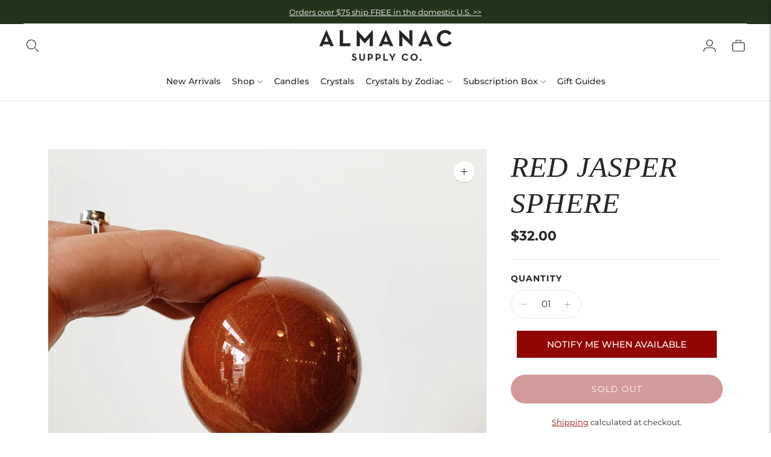

--- FILE ---
content_type: text/html; charset=utf-8
request_url: https://almanacsupplyco.com/products/red-jasper-sphere
body_size: 36646
content:
<!doctype html>

<!--
  ___                       ___           ___           ___
       /  /\                     /__/\         /  /\         /  /\
      /  /:/_                    \  \:\       /  /:/        /  /::\
     /  /:/ /\  ___     ___       \  \:\     /  /:/        /  /:/\:\
    /  /:/ /:/ /__/\   /  /\  ___  \  \:\   /  /:/  ___   /  /:/  \:\
   /__/:/ /:/  \  \:\ /  /:/ /__/\  \__\:\ /__/:/  /  /\ /__/:/ \__\:\
   \  \:\/:/    \  \:\  /:/  \  \:\ /  /:/ \  \:\ /  /:/ \  \:\ /  /:/
    \  \::/      \  \:\/:/    \  \:\  /:/   \  \:\  /:/   \  \:\  /:/
     \  \:\       \  \::/      \  \:\/:/     \  \:\/:/     \  \:\/:/
      \  \:\       \__\/        \  \::/       \  \::/       \  \::/
       \__\/                     \__\/         \__\/         \__\/

  --------------------------------------------------------------------
  #  Lorenza v6.5.2
  #  Documentation: https://fluorescent.co/help/lorenza/
  #  Purchase: https://themes.shopify.com/themes/lorenza
  #  A product by Fluorescent: https://fluorescent.co/
  --------------------------------------------------------------------
-->

<html class="no-js" lang="en">
  <head>
    <meta charset="utf-8">
    <meta http-equiv="X-UA-Compatible" content="IE=edge,chrome=1">
    <meta name="viewport" content="width=device-width,initial-scale=1">
    <link rel="canonical" href="https://almanacsupplyco.com/products/red-jasper-sphere">
    <link rel="preconnect" href="https://cdn.shopify.com" crossorigin><link rel="preconnect" href="https://fonts.shopifycdn.com" crossorigin><link rel="shortcut icon" href="//almanacsupplyco.com/cdn/shop/files/Sparke_2.png?crop=center&height=32&v=1679603306&width=32" type="image/png"><title>Red Jasper Sphere - Rock Shop
&ndash; Almanac Supply Co.</title>

    






  
  
  
  
  




<meta name="description" content="Red Jasper sphere. For those in need of stability, Red Jasper aligns with the root chakra to balance and fortify. Shop Red Jasper stones to invite strength, vitality, and energy into your life." />
<meta property="og:url" content="https://almanacsupplyco.com/products/red-jasper-sphere">
<meta property="og:site_name" content="Almanac Supply Co.">
<meta property="og:type" content="product">
<meta property="og:title" content="Red Jasper Sphere">
<meta property="og:description" content="Red Jasper sphere. For those in need of stability, Red Jasper aligns with the root chakra to balance and fortify. Shop Red Jasper stones to invite strength, vitality, and energy into your life.">
<meta property="og:image" content="http://almanacsupplyco.com/cdn/shop/products/RedJasperSphere_1_1024x.jpg?v=1666729786">
<meta property="og:image:secure_url" content="https://almanacsupplyco.com/cdn/shop/products/RedJasperSphere_1_1024x.jpg?v=1666729786">
<meta property="og:price:amount" content="32.00">
<meta property="og:price:currency" content="USD">

<meta name="twitter:title" content="Red Jasper Sphere">
<meta name="twitter:description" content="Red Jasper sphere. For those in need of stability, Red Jasper aligns with the root chakra to balance and fortify. Shop Red Jasper stones to invite strength, vitality, and energy into your life.">
<meta name="twitter:card" content="summary_large_image">
<meta name="twitter:image" content="https://almanacsupplyco.com/cdn/shop/products/RedJasperSphere_1_1024x.jpg?v=1666729786">
<meta name="twitter:image:width" content="480">
<meta name="twitter:image:height" content="480">
<script>
  console.log('Lorenza v6.5.2 by Fluorescent');

  document.documentElement.className = document.documentElement.className.replace('no-js', '');

  if (window.matchMedia(`(prefers-reduced-motion: reduce)`) === true || window.matchMedia(`(prefers-reduced-motion: reduce)`).matches === true) {
    document.documentElement.classList.add('prefers-reduced-motion');
  }

  window.theme = {
    version: 'v6.5.2',
    strings: {
      name: "Almanac Supply Co.",
      addToCart: "Add to cart",
      soldOut: "Sold out",
      unavailable: "Unavailable",
      quickCartCheckout: "Go to Checkout",
      collection: {
        filter: "Filter",
        sort: "Sort",
        apply: "Apply",
        show: "Show",
        manual: "Translation missing: en.collections.sort.manual",
        price_ascending: "Translation missing: en.collections.sort.price_ascending",
        price_descending: "Translation missing: en.collections.sort.price_descending",
        title_ascending: "Translation missing: en.collections.sort.title_ascending",
        title_descending: "Translation missing: en.collections.sort.title_descending",
        created_ascending: "Translation missing: en.collections.sort.created_ascending",
        created_descending: "Translation missing: en.collections.sort.created_descending",
        best_selling: "Translation missing: en.collections.sort.best_selling",
      },
      cart: {
        general: {
          currency: "Currency",
          empty: "Your cart is currently empty.",
          quantity_error: "Quantity selected exceeds current stock",
          quantity_error_updated: "Quantity selected exceeds current stock. Your cart has been updated."
        }
      },
      general: {
        menu: {
          logout: "Logout",
          login_register: "Login \/ Register"
        },
        products: {
          recently_viewed: "Recently Viewed",
          no_recently_viewed: "No recently viewed items."
        },
        search: {
          search: "Search",
          no_results: "Try checking your spelling or using different words.",
          placeholder: "Search",
          quick_search: "Quick search",
          quick_search_results: {
            one: "Result",
            other: "Results"
          },
          submit: "Submit"
        }
      },
      products: {
        product: {
          view: "View the full product",
          total_reviews: "reviews",
          write_review: "Write a review",
          share_heading: "Share",
          unavailable: "Unavailable",
          unitPrice: "Unit price",
          unitPriceSeparator: "per",
          sku: "SKU",
          no_shipping_rates: "Shipping rate unavailable",
          country_placeholder: "Country\/Region"
        }
      },
      quickCart: {
        addProductQuantity: "Add product quantity",
        subtractProductQuantity: "Subtract product quantity"
      },
      layout: {
        cart: {
          title: "Cart"
        }
      },
      search: {
        headings: {
          articles: "Articles",
          pages: "Pages",
          products: "Products"
        },
        view_all: "View all",
        no_results: "No results were found",
        nothing_found: "Nothing found",
        no_product_results: "No product results for",
        no_page_results: "No page results for",
        no_article_results: "No article results for"
      },
      accessibility: {
        play_video: "Play",
        pause_video: "Pause",
        range_lower: "Lower",
        range_upper: "Upper"
      }
    },
    routes: {
      root: "/",
      cart: {
        base: "/cart",
        add: "/cart/add",
        change: "/cart/change",
        clear: "/cart/clear",
        shipping: "/cart/shipping_rates",
      },
      // Manual routes until Shopify adds support
      products: "/products",
      productRecommendations: "/recommendations/products",
      predictive_search_url: '/search/suggest'
    },
  }

  
</script><script>
    window.theme.moneyFormat = "${{amount}}"
  </script>

<style>
  
  

  
  
  

  @font-face {
  font-family: Montserrat;
  font-weight: 400;
  font-style: normal;
  src: url("//almanacsupplyco.com/cdn/fonts/montserrat/montserrat_n4.81949fa0ac9fd2021e16436151e8eaa539321637.woff2") format("woff2"),
       url("//almanacsupplyco.com/cdn/fonts/montserrat/montserrat_n4.a6c632ca7b62da89c3594789ba828388aac693fe.woff") format("woff");
}

  @font-face {
  font-family: Montserrat;
  font-weight: 500;
  font-style: normal;
  src: url("//almanacsupplyco.com/cdn/fonts/montserrat/montserrat_n5.07ef3781d9c78c8b93c98419da7ad4fbeebb6635.woff2") format("woff2"),
       url("//almanacsupplyco.com/cdn/fonts/montserrat/montserrat_n5.adf9b4bd8b0e4f55a0b203cdd84512667e0d5e4d.woff") format("woff");
}

  @font-face {
  font-family: Montserrat;
  font-weight: 400;
  font-style: italic;
  src: url("//almanacsupplyco.com/cdn/fonts/montserrat/montserrat_i4.5a4ea298b4789e064f62a29aafc18d41f09ae59b.woff2") format("woff2"),
       url("//almanacsupplyco.com/cdn/fonts/montserrat/montserrat_i4.072b5869c5e0ed5b9d2021e4c2af132e16681ad2.woff") format("woff");
}

  @font-face {
  font-family: Montserrat;
  font-weight: 500;
  font-style: italic;
  src: url("//almanacsupplyco.com/cdn/fonts/montserrat/montserrat_i5.d3a783eb0cc26f2fda1e99d1dfec3ebaea1dc164.woff2") format("woff2"),
       url("//almanacsupplyco.com/cdn/fonts/montserrat/montserrat_i5.76d414ea3d56bb79ef992a9c62dce2e9063bc062.woff") format("woff");
}


  
  

  :root {
    --color-accent: #900602;
    --color-text: #252525;
    --color-text-meta: rgba(37, 37, 37, 0.7);
    --color-button-bg: #f4f4f4;
    --color-button-hover-bg: #e7e7e7;
    --color-button-active-bg: #dbdbdb;
    --color-bg: #ffffff;
    --color-bg-transparent: rgba(255, 255, 255, 0.8);
    --color-bg-contrast: #f2f2f2;
    --color-bg-darker: #f7f7f7;
    --color-background-meta: #f5f5f5;
    --color-border: #eaeaea;
    --color-border-medium: #d1d1d1;
    --color-border-darker: #c4c4c4;
    --color-border-darkest: #aaaaaa;
    --color-input-text: #8b8b8b;
    --color-input-inactive-text: rgba(139, 139, 139, 0.7);
    --color-icon: #b1b1b1;
    --color-icon-darker: #8b8b8b;
    --color-icon-darkerest: #717171;
    --color-primary-button-bg: #900602;
    --color-primary-button-active-bg: #770502;
    --color-secondary-button-bg: #f4f4f4;
    --color-secondary-button-text: #252525;
    --color-secondary-button-border: rgba(244, 244, 244, 0.2);
    --color-secondary-button-meta: #c1c1c1;
    --color-sale-badge-bg: #313131;
    --color-sale-badge-text: #FCFCFC;
    --color-sold-out-badge-bg: #313131;
    --color-sold-out-badge-text: #FCFCFC;
    --color-success-message: #00730b;
    --color-text-success: #00730b;
    --color-error-message: #dd2200;
    --color-text-error: #dd2200;

    --color-contrast-text: #252525;
    --color-contrast-text-meta: rgba(37, 37, 37, 0.7);
    --color-contrast-bg: #f9f9f9;
    --color-contrast-bg-meta: #efefef;
    --color-contrast-border: #d6d6d6;
    --color-contrast-border-darker: #b0b0b0;
    --color-contrast-border-darkest: #969696;
    --color-contrast-input-text: #5e5e5e;
    --color-contrast-input-inactive-text: rgba(94, 94, 94, 0.7);
    --color-contrast-icon: #939393;
    --color-contrast-secondary-button-bg: #000;
    --color-contrast-secondary-button-text: #252525;
    --color-contrast-secondary-button-border: rgba(0, 0, 0, 0.2);
    --color-contrast-secondary-button-meta: #333333;

    --color-header-text: #252525;
    --color-header-bg: #ffffff;
    --color-header-border: #eaeaea;
    --color-header-border-darken: #d1d1d1;

    --color-footer-text: #ffffff;
    --color-footer-text-meta: rgba(255, 255, 255, 0.7);
    --color-footer-bg: #252525;
    --color-footer-border: #8b8b8b;
    --color-footer-button-bg: #252525;
    --color-footer-button-bg-lighter: #323232;
    --color-footer-button-text: #ffffff;

    --color-navigation-text: #252525;
    --color-navigation-text-meta: rgba(37, 37, 37, 0.7);
    --color-navigation-bg: #ffffff;
    --color-navigation-bg-darker: #f2f2f2;

    --color-drawer-text: #252525;
    --color-drawer-text-meta: rgba(37, 37, 37, 0.7);
    --color-drawer-bg: #ffffff;
    --color-drawer-bg-transparent: rgba(255, 255, 255, 0.8);
    --color-drawer-bg-darker: #f2f2f2;
    --color-drawer-background-meta: #f2f2f2;
    --color-drawer-border: #d6d6d6;
    --color-drawer-border-darker: #b0b0b0;
    --color-drawer-border-darkest: #969696;
    --color-drawer-input-text: #5e5e5e;
    --color-drawer-input-inactive-text: rgba(94, 94, 94, 0.7);
    --color-drawer-icon: #939393;
    --color-drawer-icon-darker: #6d6d6d;

    --color-placeholder-bg: #ffffff;

    --color-bg-overlay: rgba(37, 37, 37, 0.25);

    --font-logo: "Times New Roman", Times, serif;
    --font-logo-weight: 400;
    --font-logo-style: italic;

    --font-heading: "Times New Roman", Times, serif;
    --font-heading-weight: 400;
    --font-heading-style: italic;
    --font-heading-bold-weight: bold;

    --font-body: Montserrat, sans-serif;
    --font-body-weight: 400;
    --font-body-style: normal;
    --font-body-bold-weight: 500;

    --font-size-body-extra-small: 12px;
    --font-size-body-small: 13px;
    --font-size-body-base: 15px;
    --font-size-body-large: 17px;
    --font-size-body-extra-large: 20px;

    --font-size-heading-1: 26px;
    --font-size-heading-1-small: 22px;
    --font-size-heading-2: 19px;
    --font-size-heading-3: 17px;

    --font-size-navigation: 14px;
    --font-letter-spacing-navigation: 0px;

    --font-size-button: 14px;
    --font-letter-spacing-button: 1px;

    --button-text-transform: uppercase;
    --button-border-radius: 24px;

    --section-vertical-spacing: 40px;
    --section-vertical-spacing-desktop: 80px;
    --section-vertical-spacing-tall: 80px;
    --section-vertical-spacing-tall-desktop: 160px;

    /* Shopify pay specific */
    --payment-terms-background-color: #f5f5f5;

    /* Product badge color indexing */
    .badge[data-custom-handle="express-dispatch"]{color: #ffffff; background-color: #000000;}.badge[data-custom-handle="best-seller"]{color: #ffffff; background-color: #408200;}.badge[data-custom-handle="top-rated"]{color: #ffffff; background-color: #B18400;}.badge[data-custom-handle="clearance"],.badge[data-custom-handle="deal"]{color: #ffffff; background-color: #D50000;}}
</style>
<style>
  .accordion__group:after {
    background-color: var(--color-icon);
    -webkit-mask: url(//almanacsupplyco.com/cdn/shop/t/13/assets/chevron-down.svg?v=14797827152027912471716232852) 50% 50% no-repeat;
    mask: url(//almanacsupplyco.com/cdn/shop/t/13/assets/chevron-down.svg?v=14797827152027912471716232852) 50% 50% no-repeat;
  }
</style><script>
  flu = window.flu || {};
  flu.chunks = {
    flickity: "//almanacsupplyco.com/cdn/shop/t/13/assets/flickity-chunk.js?v=161333171902861910521716232852",
    video: "//almanacsupplyco.com/cdn/shop/t/13/assets/video-chunk.js?v=24308676528595992171716232857",
  };
</script>





  <script type="module" src="//almanacsupplyco.com/cdn/shop/t/13/assets/theme.min.js?v=5001612494143682341716232857"></script>







<link href="//almanacsupplyco.com/cdn/shop/t/13/assets/theme.css?v=84380996122390867471723502014" rel="stylesheet" type="text/css" media="all" />
<link href="//almanacsupplyco.com/cdn/shop/t/13/assets/custom.css?v=55038404157056463381716232852" rel="stylesheet" type="text/css" media="all" />
<link href="//almanacsupplyco.com/cdn/shop/t/13/assets/asc-styles.css?v=131413599225309942811716232852" rel="stylesheet" type="text/css" media="all" />


    <style>
      .template-collection .product-sold-out {display: none;} 
    </style>

    <script>window.performance && window.performance.mark && window.performance.mark('shopify.content_for_header.start');</script><meta name="google-site-verification" content="S99vGNucRFYlb-wvcOFuodCL8RiGc_a_1ftwpEG9V90">
<meta id="shopify-digital-wallet" name="shopify-digital-wallet" content="/26941394/digital_wallets/dialog">
<meta name="shopify-checkout-api-token" content="3bee89f5028651e894ec900af2f099bd">
<meta id="in-context-paypal-metadata" data-shop-id="26941394" data-venmo-supported="false" data-environment="production" data-locale="en_US" data-paypal-v4="true" data-currency="USD">
<link rel="alternate" type="application/json+oembed" href="https://almanacsupplyco.com/products/red-jasper-sphere.oembed">
<script async="async" src="/checkouts/internal/preloads.js?locale=en-US"></script>
<link rel="preconnect" href="https://shop.app" crossorigin="anonymous">
<script async="async" src="https://shop.app/checkouts/internal/preloads.js?locale=en-US&shop_id=26941394" crossorigin="anonymous"></script>
<script id="apple-pay-shop-capabilities" type="application/json">{"shopId":26941394,"countryCode":"US","currencyCode":"USD","merchantCapabilities":["supports3DS"],"merchantId":"gid:\/\/shopify\/Shop\/26941394","merchantName":"Almanac Supply Co.","requiredBillingContactFields":["postalAddress","email"],"requiredShippingContactFields":["postalAddress","email"],"shippingType":"shipping","supportedNetworks":["visa","masterCard","amex","discover","elo","jcb"],"total":{"type":"pending","label":"Almanac Supply Co.","amount":"1.00"},"shopifyPaymentsEnabled":true,"supportsSubscriptions":true}</script>
<script id="shopify-features" type="application/json">{"accessToken":"3bee89f5028651e894ec900af2f099bd","betas":["rich-media-storefront-analytics"],"domain":"almanacsupplyco.com","predictiveSearch":true,"shopId":26941394,"locale":"en"}</script>
<script>var Shopify = Shopify || {};
Shopify.shop = "almanac-supply-company.myshopify.com";
Shopify.locale = "en";
Shopify.currency = {"active":"USD","rate":"1.0"};
Shopify.country = "US";
Shopify.theme = {"name":"Lorenza-Almanac-v6-5-2","id":142158430465,"schema_name":"Lorenza","schema_version":"6.5.2","theme_store_id":null,"role":"main"};
Shopify.theme.handle = "null";
Shopify.theme.style = {"id":null,"handle":null};
Shopify.cdnHost = "almanacsupplyco.com/cdn";
Shopify.routes = Shopify.routes || {};
Shopify.routes.root = "/";</script>
<script type="module">!function(o){(o.Shopify=o.Shopify||{}).modules=!0}(window);</script>
<script>!function(o){function n(){var o=[];function n(){o.push(Array.prototype.slice.apply(arguments))}return n.q=o,n}var t=o.Shopify=o.Shopify||{};t.loadFeatures=n(),t.autoloadFeatures=n()}(window);</script>
<script>
  window.ShopifyPay = window.ShopifyPay || {};
  window.ShopifyPay.apiHost = "shop.app\/pay";
  window.ShopifyPay.redirectState = null;
</script>
<script id="shop-js-analytics" type="application/json">{"pageType":"product"}</script>
<script defer="defer" async type="module" src="//almanacsupplyco.com/cdn/shopifycloud/shop-js/modules/v2/client.init-shop-cart-sync_DtuiiIyl.en.esm.js"></script>
<script defer="defer" async type="module" src="//almanacsupplyco.com/cdn/shopifycloud/shop-js/modules/v2/chunk.common_CUHEfi5Q.esm.js"></script>
<script type="module">
  await import("//almanacsupplyco.com/cdn/shopifycloud/shop-js/modules/v2/client.init-shop-cart-sync_DtuiiIyl.en.esm.js");
await import("//almanacsupplyco.com/cdn/shopifycloud/shop-js/modules/v2/chunk.common_CUHEfi5Q.esm.js");

  window.Shopify.SignInWithShop?.initShopCartSync?.({"fedCMEnabled":true,"windoidEnabled":true});

</script>
<script defer="defer" async type="module" src="//almanacsupplyco.com/cdn/shopifycloud/shop-js/modules/v2/client.payment-terms_CAtGlQYS.en.esm.js"></script>
<script defer="defer" async type="module" src="//almanacsupplyco.com/cdn/shopifycloud/shop-js/modules/v2/chunk.common_CUHEfi5Q.esm.js"></script>
<script defer="defer" async type="module" src="//almanacsupplyco.com/cdn/shopifycloud/shop-js/modules/v2/chunk.modal_BewljZkx.esm.js"></script>
<script type="module">
  await import("//almanacsupplyco.com/cdn/shopifycloud/shop-js/modules/v2/client.payment-terms_CAtGlQYS.en.esm.js");
await import("//almanacsupplyco.com/cdn/shopifycloud/shop-js/modules/v2/chunk.common_CUHEfi5Q.esm.js");
await import("//almanacsupplyco.com/cdn/shopifycloud/shop-js/modules/v2/chunk.modal_BewljZkx.esm.js");

  
</script>
<script>
  window.Shopify = window.Shopify || {};
  if (!window.Shopify.featureAssets) window.Shopify.featureAssets = {};
  window.Shopify.featureAssets['shop-js'] = {"shop-cart-sync":["modules/v2/client.shop-cart-sync_DFoTY42P.en.esm.js","modules/v2/chunk.common_CUHEfi5Q.esm.js"],"init-fed-cm":["modules/v2/client.init-fed-cm_D2UNy1i2.en.esm.js","modules/v2/chunk.common_CUHEfi5Q.esm.js"],"init-shop-email-lookup-coordinator":["modules/v2/client.init-shop-email-lookup-coordinator_BQEe2rDt.en.esm.js","modules/v2/chunk.common_CUHEfi5Q.esm.js"],"shop-cash-offers":["modules/v2/client.shop-cash-offers_3CTtReFF.en.esm.js","modules/v2/chunk.common_CUHEfi5Q.esm.js","modules/v2/chunk.modal_BewljZkx.esm.js"],"shop-button":["modules/v2/client.shop-button_C6oxCjDL.en.esm.js","modules/v2/chunk.common_CUHEfi5Q.esm.js"],"init-windoid":["modules/v2/client.init-windoid_5pix8xhK.en.esm.js","modules/v2/chunk.common_CUHEfi5Q.esm.js"],"avatar":["modules/v2/client.avatar_BTnouDA3.en.esm.js"],"init-shop-cart-sync":["modules/v2/client.init-shop-cart-sync_DtuiiIyl.en.esm.js","modules/v2/chunk.common_CUHEfi5Q.esm.js"],"shop-toast-manager":["modules/v2/client.shop-toast-manager_BYv_8cH1.en.esm.js","modules/v2/chunk.common_CUHEfi5Q.esm.js"],"pay-button":["modules/v2/client.pay-button_FnF9EIkY.en.esm.js","modules/v2/chunk.common_CUHEfi5Q.esm.js"],"shop-login-button":["modules/v2/client.shop-login-button_CH1KUpOf.en.esm.js","modules/v2/chunk.common_CUHEfi5Q.esm.js","modules/v2/chunk.modal_BewljZkx.esm.js"],"init-customer-accounts-sign-up":["modules/v2/client.init-customer-accounts-sign-up_aj7QGgYS.en.esm.js","modules/v2/client.shop-login-button_CH1KUpOf.en.esm.js","modules/v2/chunk.common_CUHEfi5Q.esm.js","modules/v2/chunk.modal_BewljZkx.esm.js"],"init-shop-for-new-customer-accounts":["modules/v2/client.init-shop-for-new-customer-accounts_NbnYRf_7.en.esm.js","modules/v2/client.shop-login-button_CH1KUpOf.en.esm.js","modules/v2/chunk.common_CUHEfi5Q.esm.js","modules/v2/chunk.modal_BewljZkx.esm.js"],"init-customer-accounts":["modules/v2/client.init-customer-accounts_ppedhqCH.en.esm.js","modules/v2/client.shop-login-button_CH1KUpOf.en.esm.js","modules/v2/chunk.common_CUHEfi5Q.esm.js","modules/v2/chunk.modal_BewljZkx.esm.js"],"shop-follow-button":["modules/v2/client.shop-follow-button_CMIBBa6u.en.esm.js","modules/v2/chunk.common_CUHEfi5Q.esm.js","modules/v2/chunk.modal_BewljZkx.esm.js"],"lead-capture":["modules/v2/client.lead-capture_But0hIyf.en.esm.js","modules/v2/chunk.common_CUHEfi5Q.esm.js","modules/v2/chunk.modal_BewljZkx.esm.js"],"checkout-modal":["modules/v2/client.checkout-modal_BBxc70dQ.en.esm.js","modules/v2/chunk.common_CUHEfi5Q.esm.js","modules/v2/chunk.modal_BewljZkx.esm.js"],"shop-login":["modules/v2/client.shop-login_hM3Q17Kl.en.esm.js","modules/v2/chunk.common_CUHEfi5Q.esm.js","modules/v2/chunk.modal_BewljZkx.esm.js"],"payment-terms":["modules/v2/client.payment-terms_CAtGlQYS.en.esm.js","modules/v2/chunk.common_CUHEfi5Q.esm.js","modules/v2/chunk.modal_BewljZkx.esm.js"]};
</script>
<script>(function() {
  var isLoaded = false;
  function asyncLoad() {
    if (isLoaded) return;
    isLoaded = true;
    var urls = ["https:\/\/static.rechargecdn.com\/assets\/js\/widget.min.js?shop=almanac-supply-company.myshopify.com"];
    for (var i = 0; i < urls.length; i++) {
      var s = document.createElement('script');
      s.type = 'text/javascript';
      s.async = true;
      s.src = urls[i];
      var x = document.getElementsByTagName('script')[0];
      x.parentNode.insertBefore(s, x);
    }
  };
  if(window.attachEvent) {
    window.attachEvent('onload', asyncLoad);
  } else {
    window.addEventListener('load', asyncLoad, false);
  }
})();</script>
<script id="__st">var __st={"a":26941394,"offset":-18000,"reqid":"35c19b95-923f-4a0f-b0bc-d6cacc912e69-1766526551","pageurl":"almanacsupplyco.com\/products\/red-jasper-sphere","u":"610fe90c736d","p":"product","rtyp":"product","rid":7846534775041};</script>
<script>window.ShopifyPaypalV4VisibilityTracking = true;</script>
<script id="captcha-bootstrap">!function(){'use strict';const t='contact',e='account',n='new_comment',o=[[t,t],['blogs',n],['comments',n],[t,'customer']],c=[[e,'customer_login'],[e,'guest_login'],[e,'recover_customer_password'],[e,'create_customer']],r=t=>t.map((([t,e])=>`form[action*='/${t}']:not([data-nocaptcha='true']) input[name='form_type'][value='${e}']`)).join(','),a=t=>()=>t?[...document.querySelectorAll(t)].map((t=>t.form)):[];function s(){const t=[...o],e=r(t);return a(e)}const i='password',u='form_key',d=['recaptcha-v3-token','g-recaptcha-response','h-captcha-response',i],f=()=>{try{return window.sessionStorage}catch{return}},m='__shopify_v',_=t=>t.elements[u];function p(t,e,n=!1){try{const o=window.sessionStorage,c=JSON.parse(o.getItem(e)),{data:r}=function(t){const{data:e,action:n}=t;return t[m]||n?{data:e,action:n}:{data:t,action:n}}(c);for(const[e,n]of Object.entries(r))t.elements[e]&&(t.elements[e].value=n);n&&o.removeItem(e)}catch(o){console.error('form repopulation failed',{error:o})}}const l='form_type',E='cptcha';function T(t){t.dataset[E]=!0}const w=window,h=w.document,L='Shopify',v='ce_forms',y='captcha';let A=!1;((t,e)=>{const n=(g='f06e6c50-85a8-45c8-87d0-21a2b65856fe',I='https://cdn.shopify.com/shopifycloud/storefront-forms-hcaptcha/ce_storefront_forms_captcha_hcaptcha.v1.5.2.iife.js',D={infoText:'Protected by hCaptcha',privacyText:'Privacy',termsText:'Terms'},(t,e,n)=>{const o=w[L][v],c=o.bindForm;if(c)return c(t,g,e,D).then(n);var r;o.q.push([[t,g,e,D],n]),r=I,A||(h.body.append(Object.assign(h.createElement('script'),{id:'captcha-provider',async:!0,src:r})),A=!0)});var g,I,D;w[L]=w[L]||{},w[L][v]=w[L][v]||{},w[L][v].q=[],w[L][y]=w[L][y]||{},w[L][y].protect=function(t,e){n(t,void 0,e),T(t)},Object.freeze(w[L][y]),function(t,e,n,w,h,L){const[v,y,A,g]=function(t,e,n){const i=e?o:[],u=t?c:[],d=[...i,...u],f=r(d),m=r(i),_=r(d.filter((([t,e])=>n.includes(e))));return[a(f),a(m),a(_),s()]}(w,h,L),I=t=>{const e=t.target;return e instanceof HTMLFormElement?e:e&&e.form},D=t=>v().includes(t);t.addEventListener('submit',(t=>{const e=I(t);if(!e)return;const n=D(e)&&!e.dataset.hcaptchaBound&&!e.dataset.recaptchaBound,o=_(e),c=g().includes(e)&&(!o||!o.value);(n||c)&&t.preventDefault(),c&&!n&&(function(t){try{if(!f())return;!function(t){const e=f();if(!e)return;const n=_(t);if(!n)return;const o=n.value;o&&e.removeItem(o)}(t);const e=Array.from(Array(32),(()=>Math.random().toString(36)[2])).join('');!function(t,e){_(t)||t.append(Object.assign(document.createElement('input'),{type:'hidden',name:u})),t.elements[u].value=e}(t,e),function(t,e){const n=f();if(!n)return;const o=[...t.querySelectorAll(`input[type='${i}']`)].map((({name:t})=>t)),c=[...d,...o],r={};for(const[a,s]of new FormData(t).entries())c.includes(a)||(r[a]=s);n.setItem(e,JSON.stringify({[m]:1,action:t.action,data:r}))}(t,e)}catch(e){console.error('failed to persist form',e)}}(e),e.submit())}));const S=(t,e)=>{t&&!t.dataset[E]&&(n(t,e.some((e=>e===t))),T(t))};for(const o of['focusin','change'])t.addEventListener(o,(t=>{const e=I(t);D(e)&&S(e,y())}));const B=e.get('form_key'),M=e.get(l),P=B&&M;t.addEventListener('DOMContentLoaded',(()=>{const t=y();if(P)for(const e of t)e.elements[l].value===M&&p(e,B);[...new Set([...A(),...v().filter((t=>'true'===t.dataset.shopifyCaptcha))])].forEach((e=>S(e,t)))}))}(h,new URLSearchParams(w.location.search),n,t,e,['guest_login'])})(!0,!0)}();</script>
<script integrity="sha256-4kQ18oKyAcykRKYeNunJcIwy7WH5gtpwJnB7kiuLZ1E=" data-source-attribution="shopify.loadfeatures" defer="defer" src="//almanacsupplyco.com/cdn/shopifycloud/storefront/assets/storefront/load_feature-a0a9edcb.js" crossorigin="anonymous"></script>
<script crossorigin="anonymous" defer="defer" src="//almanacsupplyco.com/cdn/shopifycloud/storefront/assets/shopify_pay/storefront-65b4c6d7.js?v=20250812"></script>
<script data-source-attribution="shopify.dynamic_checkout.dynamic.init">var Shopify=Shopify||{};Shopify.PaymentButton=Shopify.PaymentButton||{isStorefrontPortableWallets:!0,init:function(){window.Shopify.PaymentButton.init=function(){};var t=document.createElement("script");t.src="https://almanacsupplyco.com/cdn/shopifycloud/portable-wallets/latest/portable-wallets.en.js",t.type="module",document.head.appendChild(t)}};
</script>
<script data-source-attribution="shopify.dynamic_checkout.buyer_consent">
  function portableWalletsHideBuyerConsent(e){var t=document.getElementById("shopify-buyer-consent"),n=document.getElementById("shopify-subscription-policy-button");t&&n&&(t.classList.add("hidden"),t.setAttribute("aria-hidden","true"),n.removeEventListener("click",e))}function portableWalletsShowBuyerConsent(e){var t=document.getElementById("shopify-buyer-consent"),n=document.getElementById("shopify-subscription-policy-button");t&&n&&(t.classList.remove("hidden"),t.removeAttribute("aria-hidden"),n.addEventListener("click",e))}window.Shopify?.PaymentButton&&(window.Shopify.PaymentButton.hideBuyerConsent=portableWalletsHideBuyerConsent,window.Shopify.PaymentButton.showBuyerConsent=portableWalletsShowBuyerConsent);
</script>
<script data-source-attribution="shopify.dynamic_checkout.cart.bootstrap">document.addEventListener("DOMContentLoaded",(function(){function t(){return document.querySelector("shopify-accelerated-checkout-cart, shopify-accelerated-checkout")}if(t())Shopify.PaymentButton.init();else{new MutationObserver((function(e,n){t()&&(Shopify.PaymentButton.init(),n.disconnect())})).observe(document.body,{childList:!0,subtree:!0})}}));
</script>
<link id="shopify-accelerated-checkout-styles" rel="stylesheet" media="screen" href="https://almanacsupplyco.com/cdn/shopifycloud/portable-wallets/latest/accelerated-checkout-backwards-compat.css" crossorigin="anonymous">
<style id="shopify-accelerated-checkout-cart">
        #shopify-buyer-consent {
  margin-top: 1em;
  display: inline-block;
  width: 100%;
}

#shopify-buyer-consent.hidden {
  display: none;
}

#shopify-subscription-policy-button {
  background: none;
  border: none;
  padding: 0;
  text-decoration: underline;
  font-size: inherit;
  cursor: pointer;
}

#shopify-subscription-policy-button::before {
  box-shadow: none;
}

      </style>

<script>window.performance && window.performance.mark && window.performance.mark('shopify.content_for_header.end');</script>

    <meta name="facebook-domain-verification" content="l7ifmlknqmk6ulpf80ed07jrf96z64" />

    <script src='https://affilo.io/libs/affiliate.lib.js'></script> 
    <!-- Hotjar Tracking Code for https://almanacsupplyco.com -->
    <script>
        (function(h,o,t,j,a,r){
            h.hj=h.hj||function(){(h.hj.q=h.hj.q||[]).push(arguments)};
            h._hjSettings={hjid:2767634,hjsv:6};
            a=o.getElementsByTagName('head')[0];
            r=o.createElement('script');r.async=1;
            r.src=t+h._hjSettings.hjid+j+h._hjSettings.hjsv;
            a.appendChild(r);
        })(window,document,'https://static.hotjar.com/c/hotjar-','.js?sv=');
    </script>
    <!--Gem_Page_Header_Script-->
        


    <!--End_Gem_Page_Header_Script-->
    <meta name="p:domain_verify" content="8e94d6dd698b769eff65145711def4b1"/>
    
  


    

    
  
  <!-- BEGIN app block: shopify://apps/klaviyo-email-marketing-sms/blocks/klaviyo-onsite-embed/2632fe16-c075-4321-a88b-50b567f42507 -->












  <script async src="https://static.klaviyo.com/onsite/js/UXtis5/klaviyo.js?company_id=UXtis5"></script>
  <script>!function(){if(!window.klaviyo){window._klOnsite=window._klOnsite||[];try{window.klaviyo=new Proxy({},{get:function(n,i){return"push"===i?function(){var n;(n=window._klOnsite).push.apply(n,arguments)}:function(){for(var n=arguments.length,o=new Array(n),w=0;w<n;w++)o[w]=arguments[w];var t="function"==typeof o[o.length-1]?o.pop():void 0,e=new Promise((function(n){window._klOnsite.push([i].concat(o,[function(i){t&&t(i),n(i)}]))}));return e}}})}catch(n){window.klaviyo=window.klaviyo||[],window.klaviyo.push=function(){var n;(n=window._klOnsite).push.apply(n,arguments)}}}}();</script>

  
    <script id="viewed_product">
      if (item == null) {
        var _learnq = _learnq || [];

        var MetafieldReviews = null
        var MetafieldYotpoRating = null
        var MetafieldYotpoCount = null
        var MetafieldLooxRating = null
        var MetafieldLooxCount = null
        var okendoProduct = null
        var okendoProductReviewCount = null
        var okendoProductReviewAverageValue = null
        try {
          // The following fields are used for Customer Hub recently viewed in order to add reviews.
          // This information is not part of __kla_viewed. Instead, it is part of __kla_viewed_reviewed_items
          MetafieldReviews = {};
          MetafieldYotpoRating = null
          MetafieldYotpoCount = null
          MetafieldLooxRating = null
          MetafieldLooxCount = null

          okendoProduct = null
          // If the okendo metafield is not legacy, it will error, which then requires the new json formatted data
          if (okendoProduct && 'error' in okendoProduct) {
            okendoProduct = null
          }
          okendoProductReviewCount = okendoProduct ? okendoProduct.reviewCount : null
          okendoProductReviewAverageValue = okendoProduct ? okendoProduct.reviewAverageValue : null
        } catch (error) {
          console.error('Error in Klaviyo onsite reviews tracking:', error);
        }

        var item = {
          Name: "Red Jasper Sphere",
          ProductID: 7846534775041,
          Categories: ["Crystal Party","Crystals","Crystals for Aquarius","Crystals for Aries","Crystals for Cancer","Crystals for Leo","Red Jasper","Spheres + Cubes","Summer"],
          ImageURL: "https://almanacsupplyco.com/cdn/shop/products/RedJasperSphere_1_grande.jpg?v=1666729786",
          URL: "https://almanacsupplyco.com/products/red-jasper-sphere",
          Brand: "Almanac Supply Co",
          Price: "$32.00",
          Value: "32.00",
          CompareAtPrice: "$0.00"
        };
        _learnq.push(['track', 'Viewed Product', item]);
        _learnq.push(['trackViewedItem', {
          Title: item.Name,
          ItemId: item.ProductID,
          Categories: item.Categories,
          ImageUrl: item.ImageURL,
          Url: item.URL,
          Metadata: {
            Brand: item.Brand,
            Price: item.Price,
            Value: item.Value,
            CompareAtPrice: item.CompareAtPrice
          },
          metafields:{
            reviews: MetafieldReviews,
            yotpo:{
              rating: MetafieldYotpoRating,
              count: MetafieldYotpoCount,
            },
            loox:{
              rating: MetafieldLooxRating,
              count: MetafieldLooxCount,
            },
            okendo: {
              rating: okendoProductReviewAverageValue,
              count: okendoProductReviewCount,
            }
          }
        }]);
      }
    </script>
  




  <script>
    window.klaviyoReviewsProductDesignMode = false
  </script>







<!-- END app block --><!-- BEGIN app block: shopify://apps/gempages-builder/blocks/embed-gp-script-head/20b379d4-1b20-474c-a6ca-665c331919f3 -->














<!-- END app block --><script src="https://cdn.shopify.com/extensions/019b3736-47b2-77be-a0b4-f5e4755f1334/smile-io-262/assets/smile-loader.js" type="text/javascript" defer="defer"></script>
<link href="https://monorail-edge.shopifysvc.com" rel="dns-prefetch">
<script>(function(){if ("sendBeacon" in navigator && "performance" in window) {try {var session_token_from_headers = performance.getEntriesByType('navigation')[0].serverTiming.find(x => x.name == '_s').description;} catch {var session_token_from_headers = undefined;}var session_cookie_matches = document.cookie.match(/_shopify_s=([^;]*)/);var session_token_from_cookie = session_cookie_matches && session_cookie_matches.length === 2 ? session_cookie_matches[1] : "";var session_token = session_token_from_headers || session_token_from_cookie || "";function handle_abandonment_event(e) {var entries = performance.getEntries().filter(function(entry) {return /monorail-edge.shopifysvc.com/.test(entry.name);});if (!window.abandonment_tracked && entries.length === 0) {window.abandonment_tracked = true;var currentMs = Date.now();var navigation_start = performance.timing.navigationStart;var payload = {shop_id: 26941394,url: window.location.href,navigation_start,duration: currentMs - navigation_start,session_token,page_type: "product"};window.navigator.sendBeacon("https://monorail-edge.shopifysvc.com/v1/produce", JSON.stringify({schema_id: "online_store_buyer_site_abandonment/1.1",payload: payload,metadata: {event_created_at_ms: currentMs,event_sent_at_ms: currentMs}}));}}window.addEventListener('pagehide', handle_abandonment_event);}}());</script>
<script id="web-pixels-manager-setup">(function e(e,d,r,n,o){if(void 0===o&&(o={}),!Boolean(null===(a=null===(i=window.Shopify)||void 0===i?void 0:i.analytics)||void 0===a?void 0:a.replayQueue)){var i,a;window.Shopify=window.Shopify||{};var t=window.Shopify;t.analytics=t.analytics||{};var s=t.analytics;s.replayQueue=[],s.publish=function(e,d,r){return s.replayQueue.push([e,d,r]),!0};try{self.performance.mark("wpm:start")}catch(e){}var l=function(){var e={modern:/Edge?\/(1{2}[4-9]|1[2-9]\d|[2-9]\d{2}|\d{4,})\.\d+(\.\d+|)|Firefox\/(1{2}[4-9]|1[2-9]\d|[2-9]\d{2}|\d{4,})\.\d+(\.\d+|)|Chrom(ium|e)\/(9{2}|\d{3,})\.\d+(\.\d+|)|(Maci|X1{2}).+ Version\/(15\.\d+|(1[6-9]|[2-9]\d|\d{3,})\.\d+)([,.]\d+|)( \(\w+\)|)( Mobile\/\w+|) Safari\/|Chrome.+OPR\/(9{2}|\d{3,})\.\d+\.\d+|(CPU[ +]OS|iPhone[ +]OS|CPU[ +]iPhone|CPU IPhone OS|CPU iPad OS)[ +]+(15[._]\d+|(1[6-9]|[2-9]\d|\d{3,})[._]\d+)([._]\d+|)|Android:?[ /-](13[3-9]|1[4-9]\d|[2-9]\d{2}|\d{4,})(\.\d+|)(\.\d+|)|Android.+Firefox\/(13[5-9]|1[4-9]\d|[2-9]\d{2}|\d{4,})\.\d+(\.\d+|)|Android.+Chrom(ium|e)\/(13[3-9]|1[4-9]\d|[2-9]\d{2}|\d{4,})\.\d+(\.\d+|)|SamsungBrowser\/([2-9]\d|\d{3,})\.\d+/,legacy:/Edge?\/(1[6-9]|[2-9]\d|\d{3,})\.\d+(\.\d+|)|Firefox\/(5[4-9]|[6-9]\d|\d{3,})\.\d+(\.\d+|)|Chrom(ium|e)\/(5[1-9]|[6-9]\d|\d{3,})\.\d+(\.\d+|)([\d.]+$|.*Safari\/(?![\d.]+ Edge\/[\d.]+$))|(Maci|X1{2}).+ Version\/(10\.\d+|(1[1-9]|[2-9]\d|\d{3,})\.\d+)([,.]\d+|)( \(\w+\)|)( Mobile\/\w+|) Safari\/|Chrome.+OPR\/(3[89]|[4-9]\d|\d{3,})\.\d+\.\d+|(CPU[ +]OS|iPhone[ +]OS|CPU[ +]iPhone|CPU IPhone OS|CPU iPad OS)[ +]+(10[._]\d+|(1[1-9]|[2-9]\d|\d{3,})[._]\d+)([._]\d+|)|Android:?[ /-](13[3-9]|1[4-9]\d|[2-9]\d{2}|\d{4,})(\.\d+|)(\.\d+|)|Mobile Safari.+OPR\/([89]\d|\d{3,})\.\d+\.\d+|Android.+Firefox\/(13[5-9]|1[4-9]\d|[2-9]\d{2}|\d{4,})\.\d+(\.\d+|)|Android.+Chrom(ium|e)\/(13[3-9]|1[4-9]\d|[2-9]\d{2}|\d{4,})\.\d+(\.\d+|)|Android.+(UC? ?Browser|UCWEB|U3)[ /]?(15\.([5-9]|\d{2,})|(1[6-9]|[2-9]\d|\d{3,})\.\d+)\.\d+|SamsungBrowser\/(5\.\d+|([6-9]|\d{2,})\.\d+)|Android.+MQ{2}Browser\/(14(\.(9|\d{2,})|)|(1[5-9]|[2-9]\d|\d{3,})(\.\d+|))(\.\d+|)|K[Aa][Ii]OS\/(3\.\d+|([4-9]|\d{2,})\.\d+)(\.\d+|)/},d=e.modern,r=e.legacy,n=navigator.userAgent;return n.match(d)?"modern":n.match(r)?"legacy":"unknown"}(),u="modern"===l?"modern":"legacy",c=(null!=n?n:{modern:"",legacy:""})[u],f=function(e){return[e.baseUrl,"/wpm","/b",e.hashVersion,"modern"===e.buildTarget?"m":"l",".js"].join("")}({baseUrl:d,hashVersion:r,buildTarget:u}),m=function(e){var d=e.version,r=e.bundleTarget,n=e.surface,o=e.pageUrl,i=e.monorailEndpoint;return{emit:function(e){var a=e.status,t=e.errorMsg,s=(new Date).getTime(),l=JSON.stringify({metadata:{event_sent_at_ms:s},events:[{schema_id:"web_pixels_manager_load/3.1",payload:{version:d,bundle_target:r,page_url:o,status:a,surface:n,error_msg:t},metadata:{event_created_at_ms:s}}]});if(!i)return console&&console.warn&&console.warn("[Web Pixels Manager] No Monorail endpoint provided, skipping logging."),!1;try{return self.navigator.sendBeacon.bind(self.navigator)(i,l)}catch(e){}var u=new XMLHttpRequest;try{return u.open("POST",i,!0),u.setRequestHeader("Content-Type","text/plain"),u.send(l),!0}catch(e){return console&&console.warn&&console.warn("[Web Pixels Manager] Got an unhandled error while logging to Monorail."),!1}}}}({version:r,bundleTarget:l,surface:e.surface,pageUrl:self.location.href,monorailEndpoint:e.monorailEndpoint});try{o.browserTarget=l,function(e){var d=e.src,r=e.async,n=void 0===r||r,o=e.onload,i=e.onerror,a=e.sri,t=e.scriptDataAttributes,s=void 0===t?{}:t,l=document.createElement("script"),u=document.querySelector("head"),c=document.querySelector("body");if(l.async=n,l.src=d,a&&(l.integrity=a,l.crossOrigin="anonymous"),s)for(var f in s)if(Object.prototype.hasOwnProperty.call(s,f))try{l.dataset[f]=s[f]}catch(e){}if(o&&l.addEventListener("load",o),i&&l.addEventListener("error",i),u)u.appendChild(l);else{if(!c)throw new Error("Did not find a head or body element to append the script");c.appendChild(l)}}({src:f,async:!0,onload:function(){if(!function(){var e,d;return Boolean(null===(d=null===(e=window.Shopify)||void 0===e?void 0:e.analytics)||void 0===d?void 0:d.initialized)}()){var d=window.webPixelsManager.init(e)||void 0;if(d){var r=window.Shopify.analytics;r.replayQueue.forEach((function(e){var r=e[0],n=e[1],o=e[2];d.publishCustomEvent(r,n,o)})),r.replayQueue=[],r.publish=d.publishCustomEvent,r.visitor=d.visitor,r.initialized=!0}}},onerror:function(){return m.emit({status:"failed",errorMsg:"".concat(f," has failed to load")})},sri:function(e){var d=/^sha384-[A-Za-z0-9+/=]+$/;return"string"==typeof e&&d.test(e)}(c)?c:"",scriptDataAttributes:o}),m.emit({status:"loading"})}catch(e){m.emit({status:"failed",errorMsg:(null==e?void 0:e.message)||"Unknown error"})}}})({shopId: 26941394,storefrontBaseUrl: "https://almanacsupplyco.com",extensionsBaseUrl: "https://extensions.shopifycdn.com/cdn/shopifycloud/web-pixels-manager",monorailEndpoint: "https://monorail-edge.shopifysvc.com/unstable/produce_batch",surface: "storefront-renderer",enabledBetaFlags: ["2dca8a86","a0d5f9d2"],webPixelsConfigList: [{"id":"1772355841","configuration":"{\"accountID\":\"UXtis5\",\"webPixelConfig\":\"eyJlbmFibGVBZGRlZFRvQ2FydEV2ZW50cyI6IHRydWV9\"}","eventPayloadVersion":"v1","runtimeContext":"STRICT","scriptVersion":"524f6c1ee37bacdca7657a665bdca589","type":"APP","apiClientId":123074,"privacyPurposes":["ANALYTICS","MARKETING"],"dataSharingAdjustments":{"protectedCustomerApprovalScopes":["read_customer_address","read_customer_email","read_customer_name","read_customer_personal_data","read_customer_phone"]}},{"id":"437158145","configuration":"{\"config\":\"{\\\"google_tag_ids\\\":[\\\"G-426QJ6MKNH\\\",\\\"GT-PBNPVFT\\\"],\\\"target_country\\\":\\\"US\\\",\\\"gtag_events\\\":[{\\\"type\\\":\\\"search\\\",\\\"action_label\\\":\\\"G-426QJ6MKNH\\\"},{\\\"type\\\":\\\"begin_checkout\\\",\\\"action_label\\\":\\\"G-426QJ6MKNH\\\"},{\\\"type\\\":\\\"view_item\\\",\\\"action_label\\\":[\\\"G-426QJ6MKNH\\\",\\\"MC-10XEMJ8D34\\\"]},{\\\"type\\\":\\\"purchase\\\",\\\"action_label\\\":[\\\"G-426QJ6MKNH\\\",\\\"MC-10XEMJ8D34\\\"]},{\\\"type\\\":\\\"page_view\\\",\\\"action_label\\\":[\\\"G-426QJ6MKNH\\\",\\\"MC-10XEMJ8D34\\\"]},{\\\"type\\\":\\\"add_payment_info\\\",\\\"action_label\\\":\\\"G-426QJ6MKNH\\\"},{\\\"type\\\":\\\"add_to_cart\\\",\\\"action_label\\\":\\\"G-426QJ6MKNH\\\"}],\\\"enable_monitoring_mode\\\":false}\"}","eventPayloadVersion":"v1","runtimeContext":"OPEN","scriptVersion":"b2a88bafab3e21179ed38636efcd8a93","type":"APP","apiClientId":1780363,"privacyPurposes":[],"dataSharingAdjustments":{"protectedCustomerApprovalScopes":["read_customer_address","read_customer_email","read_customer_name","read_customer_personal_data","read_customer_phone"]}},{"id":"396591361","configuration":"{\"pixelCode\":\"CLOVT5RC77U7QUF9Q0QG\"}","eventPayloadVersion":"v1","runtimeContext":"STRICT","scriptVersion":"22e92c2ad45662f435e4801458fb78cc","type":"APP","apiClientId":4383523,"privacyPurposes":["ANALYTICS","MARKETING","SALE_OF_DATA"],"dataSharingAdjustments":{"protectedCustomerApprovalScopes":["read_customer_address","read_customer_email","read_customer_name","read_customer_personal_data","read_customer_phone"]}},{"id":"151814401","configuration":"{\"pixel_id\":\"925688162045739\",\"pixel_type\":\"facebook_pixel\",\"metaapp_system_user_token\":\"-\"}","eventPayloadVersion":"v1","runtimeContext":"OPEN","scriptVersion":"ca16bc87fe92b6042fbaa3acc2fbdaa6","type":"APP","apiClientId":2329312,"privacyPurposes":["ANALYTICS","MARKETING","SALE_OF_DATA"],"dataSharingAdjustments":{"protectedCustomerApprovalScopes":["read_customer_address","read_customer_email","read_customer_name","read_customer_personal_data","read_customer_phone"]}},{"id":"81002753","configuration":"{\"tagID\":\"2613004021438\"}","eventPayloadVersion":"v1","runtimeContext":"STRICT","scriptVersion":"18031546ee651571ed29edbe71a3550b","type":"APP","apiClientId":3009811,"privacyPurposes":["ANALYTICS","MARKETING","SALE_OF_DATA"],"dataSharingAdjustments":{"protectedCustomerApprovalScopes":["read_customer_address","read_customer_email","read_customer_name","read_customer_personal_data","read_customer_phone"]}},{"id":"shopify-app-pixel","configuration":"{}","eventPayloadVersion":"v1","runtimeContext":"STRICT","scriptVersion":"0450","apiClientId":"shopify-pixel","type":"APP","privacyPurposes":["ANALYTICS","MARKETING"]},{"id":"shopify-custom-pixel","eventPayloadVersion":"v1","runtimeContext":"LAX","scriptVersion":"0450","apiClientId":"shopify-pixel","type":"CUSTOM","privacyPurposes":["ANALYTICS","MARKETING"]}],isMerchantRequest: false,initData: {"shop":{"name":"Almanac Supply Co.","paymentSettings":{"currencyCode":"USD"},"myshopifyDomain":"almanac-supply-company.myshopify.com","countryCode":"US","storefrontUrl":"https:\/\/almanacsupplyco.com"},"customer":null,"cart":null,"checkout":null,"productVariants":[{"price":{"amount":32.0,"currencyCode":"USD"},"product":{"title":"Red Jasper Sphere","vendor":"Almanac Supply Co","id":"7846534775041","untranslatedTitle":"Red Jasper Sphere","url":"\/products\/red-jasper-sphere","type":"Rocks"},"id":"43364901224705","image":{"src":"\/\/almanacsupplyco.com\/cdn\/shop\/products\/RedJasperSphere_1.jpg?v=1666729786"},"sku":"M049020006","title":"Default Title","untranslatedTitle":"Default Title"}],"purchasingCompany":null},},"https://almanacsupplyco.com/cdn","da62cc92w68dfea28pcf9825a4m392e00d0",{"modern":"","legacy":""},{"shopId":"26941394","storefrontBaseUrl":"https:\/\/almanacsupplyco.com","extensionBaseUrl":"https:\/\/extensions.shopifycdn.com\/cdn\/shopifycloud\/web-pixels-manager","surface":"storefront-renderer","enabledBetaFlags":"[\"2dca8a86\", \"a0d5f9d2\"]","isMerchantRequest":"false","hashVersion":"da62cc92w68dfea28pcf9825a4m392e00d0","publish":"custom","events":"[[\"page_viewed\",{}],[\"product_viewed\",{\"productVariant\":{\"price\":{\"amount\":32.0,\"currencyCode\":\"USD\"},\"product\":{\"title\":\"Red Jasper Sphere\",\"vendor\":\"Almanac Supply Co\",\"id\":\"7846534775041\",\"untranslatedTitle\":\"Red Jasper Sphere\",\"url\":\"\/products\/red-jasper-sphere\",\"type\":\"Rocks\"},\"id\":\"43364901224705\",\"image\":{\"src\":\"\/\/almanacsupplyco.com\/cdn\/shop\/products\/RedJasperSphere_1.jpg?v=1666729786\"},\"sku\":\"M049020006\",\"title\":\"Default Title\",\"untranslatedTitle\":\"Default Title\"}}]]"});</script><script>
  window.ShopifyAnalytics = window.ShopifyAnalytics || {};
  window.ShopifyAnalytics.meta = window.ShopifyAnalytics.meta || {};
  window.ShopifyAnalytics.meta.currency = 'USD';
  var meta = {"product":{"id":7846534775041,"gid":"gid:\/\/shopify\/Product\/7846534775041","vendor":"Almanac Supply Co","type":"Rocks","handle":"red-jasper-sphere","variants":[{"id":43364901224705,"price":3200,"name":"Red Jasper Sphere","public_title":null,"sku":"M049020006"}],"remote":false},"page":{"pageType":"product","resourceType":"product","resourceId":7846534775041,"requestId":"35c19b95-923f-4a0f-b0bc-d6cacc912e69-1766526551"}};
  for (var attr in meta) {
    window.ShopifyAnalytics.meta[attr] = meta[attr];
  }
</script>
<script class="analytics">
  (function () {
    var customDocumentWrite = function(content) {
      var jquery = null;

      if (window.jQuery) {
        jquery = window.jQuery;
      } else if (window.Checkout && window.Checkout.$) {
        jquery = window.Checkout.$;
      }

      if (jquery) {
        jquery('body').append(content);
      }
    };

    var hasLoggedConversion = function(token) {
      if (token) {
        return document.cookie.indexOf('loggedConversion=' + token) !== -1;
      }
      return false;
    }

    var setCookieIfConversion = function(token) {
      if (token) {
        var twoMonthsFromNow = new Date(Date.now());
        twoMonthsFromNow.setMonth(twoMonthsFromNow.getMonth() + 2);

        document.cookie = 'loggedConversion=' + token + '; expires=' + twoMonthsFromNow;
      }
    }

    var trekkie = window.ShopifyAnalytics.lib = window.trekkie = window.trekkie || [];
    if (trekkie.integrations) {
      return;
    }
    trekkie.methods = [
      'identify',
      'page',
      'ready',
      'track',
      'trackForm',
      'trackLink'
    ];
    trekkie.factory = function(method) {
      return function() {
        var args = Array.prototype.slice.call(arguments);
        args.unshift(method);
        trekkie.push(args);
        return trekkie;
      };
    };
    for (var i = 0; i < trekkie.methods.length; i++) {
      var key = trekkie.methods[i];
      trekkie[key] = trekkie.factory(key);
    }
    trekkie.load = function(config) {
      trekkie.config = config || {};
      trekkie.config.initialDocumentCookie = document.cookie;
      var first = document.getElementsByTagName('script')[0];
      var script = document.createElement('script');
      script.type = 'text/javascript';
      script.onerror = function(e) {
        var scriptFallback = document.createElement('script');
        scriptFallback.type = 'text/javascript';
        scriptFallback.onerror = function(error) {
                var Monorail = {
      produce: function produce(monorailDomain, schemaId, payload) {
        var currentMs = new Date().getTime();
        var event = {
          schema_id: schemaId,
          payload: payload,
          metadata: {
            event_created_at_ms: currentMs,
            event_sent_at_ms: currentMs
          }
        };
        return Monorail.sendRequest("https://" + monorailDomain + "/v1/produce", JSON.stringify(event));
      },
      sendRequest: function sendRequest(endpointUrl, payload) {
        // Try the sendBeacon API
        if (window && window.navigator && typeof window.navigator.sendBeacon === 'function' && typeof window.Blob === 'function' && !Monorail.isIos12()) {
          var blobData = new window.Blob([payload], {
            type: 'text/plain'
          });

          if (window.navigator.sendBeacon(endpointUrl, blobData)) {
            return true;
          } // sendBeacon was not successful

        } // XHR beacon

        var xhr = new XMLHttpRequest();

        try {
          xhr.open('POST', endpointUrl);
          xhr.setRequestHeader('Content-Type', 'text/plain');
          xhr.send(payload);
        } catch (e) {
          console.log(e);
        }

        return false;
      },
      isIos12: function isIos12() {
        return window.navigator.userAgent.lastIndexOf('iPhone; CPU iPhone OS 12_') !== -1 || window.navigator.userAgent.lastIndexOf('iPad; CPU OS 12_') !== -1;
      }
    };
    Monorail.produce('monorail-edge.shopifysvc.com',
      'trekkie_storefront_load_errors/1.1',
      {shop_id: 26941394,
      theme_id: 142158430465,
      app_name: "storefront",
      context_url: window.location.href,
      source_url: "//almanacsupplyco.com/cdn/s/trekkie.storefront.8f32c7f0b513e73f3235c26245676203e1209161.min.js"});

        };
        scriptFallback.async = true;
        scriptFallback.src = '//almanacsupplyco.com/cdn/s/trekkie.storefront.8f32c7f0b513e73f3235c26245676203e1209161.min.js';
        first.parentNode.insertBefore(scriptFallback, first);
      };
      script.async = true;
      script.src = '//almanacsupplyco.com/cdn/s/trekkie.storefront.8f32c7f0b513e73f3235c26245676203e1209161.min.js';
      first.parentNode.insertBefore(script, first);
    };
    trekkie.load(
      {"Trekkie":{"appName":"storefront","development":false,"defaultAttributes":{"shopId":26941394,"isMerchantRequest":null,"themeId":142158430465,"themeCityHash":"10821567641042256699","contentLanguage":"en","currency":"USD","eventMetadataId":"4642ee65-f0dc-4056-a1c5-f3bf05715159"},"isServerSideCookieWritingEnabled":true,"monorailRegion":"shop_domain","enabledBetaFlags":["65f19447"]},"Session Attribution":{},"S2S":{"facebookCapiEnabled":true,"source":"trekkie-storefront-renderer","apiClientId":580111}}
    );

    var loaded = false;
    trekkie.ready(function() {
      if (loaded) return;
      loaded = true;

      window.ShopifyAnalytics.lib = window.trekkie;

      var originalDocumentWrite = document.write;
      document.write = customDocumentWrite;
      try { window.ShopifyAnalytics.merchantGoogleAnalytics.call(this); } catch(error) {};
      document.write = originalDocumentWrite;

      window.ShopifyAnalytics.lib.page(null,{"pageType":"product","resourceType":"product","resourceId":7846534775041,"requestId":"35c19b95-923f-4a0f-b0bc-d6cacc912e69-1766526551","shopifyEmitted":true});

      var match = window.location.pathname.match(/checkouts\/(.+)\/(thank_you|post_purchase)/)
      var token = match? match[1]: undefined;
      if (!hasLoggedConversion(token)) {
        setCookieIfConversion(token);
        window.ShopifyAnalytics.lib.track("Viewed Product",{"currency":"USD","variantId":43364901224705,"productId":7846534775041,"productGid":"gid:\/\/shopify\/Product\/7846534775041","name":"Red Jasper Sphere","price":"32.00","sku":"M049020006","brand":"Almanac Supply Co","variant":null,"category":"Rocks","nonInteraction":true,"remote":false},undefined,undefined,{"shopifyEmitted":true});
      window.ShopifyAnalytics.lib.track("monorail:\/\/trekkie_storefront_viewed_product\/1.1",{"currency":"USD","variantId":43364901224705,"productId":7846534775041,"productGid":"gid:\/\/shopify\/Product\/7846534775041","name":"Red Jasper Sphere","price":"32.00","sku":"M049020006","brand":"Almanac Supply Co","variant":null,"category":"Rocks","nonInteraction":true,"remote":false,"referer":"https:\/\/almanacsupplyco.com\/products\/red-jasper-sphere"});
      }
    });


        var eventsListenerScript = document.createElement('script');
        eventsListenerScript.async = true;
        eventsListenerScript.src = "//almanacsupplyco.com/cdn/shopifycloud/storefront/assets/shop_events_listener-3da45d37.js";
        document.getElementsByTagName('head')[0].appendChild(eventsListenerScript);

})();</script>
  <script>
  if (!window.ga || (window.ga && typeof window.ga !== 'function')) {
    window.ga = function ga() {
      (window.ga.q = window.ga.q || []).push(arguments);
      if (window.Shopify && window.Shopify.analytics && typeof window.Shopify.analytics.publish === 'function') {
        window.Shopify.analytics.publish("ga_stub_called", {}, {sendTo: "google_osp_migration"});
      }
      console.error("Shopify's Google Analytics stub called with:", Array.from(arguments), "\nSee https://help.shopify.com/manual/promoting-marketing/pixels/pixel-migration#google for more information.");
    };
    if (window.Shopify && window.Shopify.analytics && typeof window.Shopify.analytics.publish === 'function') {
      window.Shopify.analytics.publish("ga_stub_initialized", {}, {sendTo: "google_osp_migration"});
    }
  }
</script>
<script
  defer
  src="https://almanacsupplyco.com/cdn/shopifycloud/perf-kit/shopify-perf-kit-2.1.2.min.js"
  data-application="storefront-renderer"
  data-shop-id="26941394"
  data-render-region="gcp-us-central1"
  data-page-type="product"
  data-theme-instance-id="142158430465"
  data-theme-name="Lorenza"
  data-theme-version="6.5.2"
  data-monorail-region="shop_domain"
  data-resource-timing-sampling-rate="10"
  data-shs="true"
  data-shs-beacon="true"
  data-shs-export-with-fetch="true"
  data-shs-logs-sample-rate="1"
  data-shs-beacon-endpoint="https://almanacsupplyco.com/api/collect"
></script>
</head>

  <body
    class="
      template-product
       g-uppercase
      secondary_button-style-bordered
    "
    
      data-enable-quick-cart="true"
    
    
      data-enable-quick-add-to-cart="true"
    
    data-enable-reveal-animations="true"
  >
    <header class="header-container">
      <!-- BEGIN sections: header-group -->
<div id="shopify-section-sections--17882427162881__utility-bar" class="shopify-section shopify-section-group-header-group utility-bar-section">

<div
  class="
    utility-bar
    
    
      utility-bar--has-border
    
    
  "
  data-section-id="sections--17882427162881__utility-bar"
  data-section-type="utility-bar"
  data-timing="5000"
  style="
    --s-color-background: #ffffff;
    --s-color-text: #1B1B1B;
    --s-color-text-meta: #2f2f2f;
    --s-color-gradient-overlay: rgba(255, 255, 255, 100);
    --s-color-gradient-overlay-transparent: rgba(255, 255, 255, 0);
  "
>
  <div class="utlity-bar__social-icons"></div><div class="utility-bar__announcements-container">
      <div class="utility-bar__announcements">
        
          <div
            class="utility-bar__announcement-item"
            data-index="0"
            aria-hidden="true"
            
          >
            <div class="utility-bar__announcement-item-content type-body-small"><a class="utility-bar__link color-inherit" href="/collections/new-arrivals">
                  Orders over $75 ship FREE in the domestic U.S. &gt;&gt;
                </a></div>
          </div>
        
      </div>

      <div class="announcement-bar__gradient-gap announcement-bar__gradient-gap--right"></div>
      <div class="announcement-bar__gradient-gap announcement-bar__gradient-gap--left"></div>
    </div><div class="utility-bar__disclosure-container"></div>
</div>


</div><div id="shopify-section-sections--17882427162881__header" class="shopify-section shopify-section-group-header-group header-section">
<script>
  window.theme.quickCartNote = null;
</script>

<section
  data-component="header"
  data-section-id="sections--17882427162881__header"
  data-section-type="header"
  class="bg-base  w-100 z-5"
  data-navigation-interaction="mousedown"
>
  <div
    id="header"
    class="header  header--default header--alignment-center header--position-below header--content-normal header--style-is-icon header--has-mobile-search-icon animation animation--header header--has-logo"
    data-transparent-header="false"
  >
    <div class="header__content">
      <div class="header__content-inner flex justify-between w-100" data-primary-navigation="yes"><div class="no-js-menu no-js-menu--desktop">
          <nav>
  <ul>
    
      <li><a href="/collections/new-arrivals">New Arrivals</a></li>
      
    
      <li><a href="/collections">Shop</a></li>
      
        <li><a href="/collections">COLLECTIONS</a></li>
        
          <li><a href="/collections/candles">Candles</a></li>
          
        
          <li><a href="/collections/room-sprays">Room Sprays</a></li>
          
        
          <li><a href="/collections/crystals">Crystals</a></li>
          
        
          <li><a href="/collections/jewelry">Jewelry</a></li>
          
        
          <li><a href="/collections/garden">Home + Garden</a></li>
          
        
          <li><a href="/collections/personal-goods">Personal Goods</a></li>
          
        
          <li><a href="/collections/books">Books + Tarot Decks</a></li>
          
        
          <li><a href="/collections/accessories-and-apparel">Accessories + Apparel</a></li>
          
        
      
        <li><a href="/collections/crystals">CRYSTALS</a></li>
        
          <li><a href="/collections/crystals">Shop All Crystals</a></li>
          
        
          <li><a href="/collections/palm-stones">Palm Stones</a></li>
          
        
          <li><a href="/collections/towers-points">Towers + Points</a></li>
          
        
          <li><a href="/collections/spheres-cubes">Spheres + Cubes</a></li>
          
        
          <li><a href="/collections/crystal-grid-kits">Crystal Grid Kits</a></li>
          
        
          <li><a href="/collections/geodes">Geodes</a></li>
          
        
          <li><a href="/collections/trays">Trays</a></li>
          
        
      
        <li><a href="/collections">ACCESSORIES + APPAREL</a></li>
        
          <li><a href="/collections/accessories-and-apparel">Shop All</a></li>
          
        
          <li><a href="/collections/t-shirts">T-Shirts</a></li>
          
        
          <li><a href="/collections/hats">Hats</a></li>
          
        
          <li><a href="/collections/bandanas">Bandanas</a></li>
          
        
          <li><a href="https://almanacsupplyco.com/collections/stickers">Stickers</a></li>
          
        
          <li><a href="/collections/enamel-pins">Enamel Pins</a></li>
          
        
          <li><a href="/collections/keychains">Keychains</a></li>
          
        
          <li><a href="/collections/jewelry">Jewelry</a></li>
          
        
      
        <li><a href="/collections">FAVORITES</a></li>
        
          <li><a href="/collections/best-sellers">Best Sellers</a></li>
          
        
          <li><a href="/collections/new-arrivals">New Arrivals</a></li>
          
        
          <li><a href="/collections/kits-and-bundles">Kits + Bundles</a></li>
          
        
          <li><a href="/pages/candle-subscription">Candle Subscription</a></li>
          
        
          <li><a href="/pages/crystal-subscription">Crystal Subscription</a></li>
          
        
          <li><a href="/collections/giftcards">Gift Cards</a></li>
          
        
      
        <li><a href="/collections">BY SEASON</a></li>
        
          <li><a href="/collections/winter">Winter</a></li>
          
        
          <li><a href="/collections/spring">Spring</a></li>
          
        
          <li><a href="/collections/summer">Summer</a></li>
          
        
          <li><a href="/collections/autumn">Autumn</a></li>
          
        
      
    
      <li><a href="/collections/candles">Candles</a></li>
      
    
      <li><a href="/collections/crystals">Crystals</a></li>
      
    
      <li><a href="/">Crystals by Zodiac</a></li>
      
        <li><a href="/collections/crystals-for-aries">♈️ Aries Crystals</a></li>
        
      
        <li><a href="/collections/crystals-for-taurus">♉️ Taurus Crystals</a></li>
        
      
        <li><a href="/collections/crystals-for-gemini">♊️ Gemini Crystals</a></li>
        
      
        <li><a href="/collections/crystals-for-cancers">♋️ Cancer Crystals</a></li>
        
      
        <li><a href="/collections/crystals-for-leo">♌️ Leo Crystals</a></li>
        
      
        <li><a href="/collections/crystals-for-virgo">♍️ Virgo Crystals</a></li>
        
      
        <li><a href="/collections/crystals-for-libra">♎️ Libra Crystals</a></li>
        
      
        <li><a href="/collections/scorpio-crystals">♏️ Scorpio Crystals</a></li>
        
      
        <li><a href="/collections/sagittarius-crystals">♐️ Sagittarius Crystals</a></li>
        
      
        <li><a href="/collections/crystals-for-capricorn">♑️ Capricorn Crystals</a></li>
        
      
        <li><a href="/collections/crystals-for-aquarius">♒️ Aquarius Crystals</a></li>
        
      
        <li><a href="/collections/crystals-for-pisces">♓️ Pisces Crystals</a></li>
        
      
    
      <li><a href="/pages/candle-subscription">Subscription Box</a></li>
      
        <li><a href="/pages/candle-subscription">Candle Subscription</a></li>
        
      
        <li><a href="/pages/crystal-subscription">Crystal Subscription</a></li>
        
      
    
      <li><a href="/pages/gift-guides">Gift Guides</a></li>
      
    
  </ul>
</nav>
        </div>

        <div class="mobile-nav">
          <a href="#" id="mobile-nav" class="mobile-nav__trigger" aria-label="Menu">
            <div class="header__menu-icon">
              <span class="icon-header-button ">
  <span class="icon-header-button__icon">
    <!-- Icon weight is adjusted below range settings -->


<span class="icon ">
  <svg width="100%" viewBox="0 0 24 24">
    
        <path d="M.39 12h23.22M.39 4.26h23.22M.39 19.74h23.22" fill="none" stroke="currentColor" stroke-linecap="round" stroke-linejoin="round" stroke-width="1.4px" />

    
  </svg>
</span>
  </span>
</span>
            </div>
          </a>
        </div><div class="header__search-left">
            <noscript>
      <a href="/search" class="color-inherit">
        <div class="relative">
          Search
        </div>
      </a>
    </noscript>
    <div class="quick-search">
  <a
    href="/search"
    class="color-inherit no-ajax quick-search__trigger"
    aria-expanded="false"
    aria-controls="quick-search"
    aria-label="Open quick search"
  ><span class="icon-header-button ">
  <span class="icon-header-button__icon">
    <!-- Icon weight is adjusted below range settings -->


<span class="icon ">
  <svg width="100%" viewBox="0 0 24 24">
    
        <circle cx="9.54" cy="9.51" r="9.08" fill="none" stroke="currentColor" stroke-miterlimit="10" stroke-width="1.4px" />
        <path d="m17.87 17.83 5.88 5.89" fill="none" stroke="currentColor" stroke-miterlimit="10" stroke-width="1.4px" />

      
  </svg>
</span>
  </span>
</span>
</a>

  <div class="search hidden" id="quick-search" role="dialog">
    <div class="search__container">
      <form action="/search" class="search__input-container" autocomplete="off">
        <input
          autofocus
          type="search"
          name="q"
          class="search__input"
          placeholder="Search products, articles, pages"
        >
        <input type="hidden" name="options[prefix]" value="last">

        <div class="search__input-actions">
          <a href="#" class="search__input-clear accent underline">
            Clear
          </a>
          <button
            type="submit"
            class="search__submit-button"
            aria-label="Search"
          >
            <svg xmlns="http://www.w3.org/2000/svg" viewBox="0 0 11 8" fill="currentColor">
  <path d="M7.2 0l-.7.7 2.6 2.8H0v1h9.2L6.5 7.3l.7.7L11 4 7.2 0z"/>
</svg>
          </button>

          <a
            href="#"
            class="search__input-close"
            aria-label="Close"
            aria-expanded="false"
            aria-controls="quick-search"
          >
            <svg xmlns="http://www.w3.org/2000/svg" width="12" height="12">
  <g fill="none" stroke="currentColor" stroke-linecap="round" stroke-linejoin="round">
    <path d="M10.714 1.286l-9.428 9.428M1.286 1.286l9.428 9.428" stroke-width=".85714"/>
  </g>
</svg>
          </a>
        </div>

        <div class="search__results"></div>
      </form>
    </div>
  </div>

  <div class="search__overlay"></div>
</div>


          </div><span class="header__logo-wrapper">
          <a
            href="/"
            class="header__logo-image color-inherit logo-orientation--width"
          >
            
            
              <img
                class="header__logo"
                src="//almanacsupplyco.com/cdn/shop/files/Logo_Text_Black_07b1f914-ee1b-4246-b7b2-d4bc6a3613db_220x.png?v=1614297677"
                srcset="//almanacsupplyco.com/cdn/shop/files/Logo_Text_Black_07b1f914-ee1b-4246-b7b2-d4bc6a3613db_220x.png?v=1614297677 1x, //almanacsupplyco.com/cdn/shop/files/Logo_Text_Black_07b1f914-ee1b-4246-b7b2-d4bc6a3613db_220x@2x.png?v=1614297677 2x"
                alt="Almanac Supply Co."
              >
            
            
          </a>
        </span><div class="header__icon-wrapper">
          <ul class="header__icon-list"><li
                class="
                  header__icon
                  header__icon--search
                "
              >
                <noscript>
      <a href="/search" class="color-inherit">
        <div class="relative">
          Search
        </div>
      </a>
    </noscript>
    <div class="quick-search">
  <a
    href="/search"
    class="color-inherit no-ajax quick-search__trigger"
    aria-expanded="false"
    aria-controls="quick-search"
    aria-label="Open quick search"
  ><span class="icon-header-button ">
  <span class="icon-header-button__icon">
    <!-- Icon weight is adjusted below range settings -->


<span class="icon ">
  <svg width="100%" viewBox="0 0 24 24">
    
        <circle cx="9.54" cy="9.51" r="9.08" fill="none" stroke="currentColor" stroke-miterlimit="10" stroke-width="1.4px" />
        <path d="m17.87 17.83 5.88 5.89" fill="none" stroke="currentColor" stroke-miterlimit="10" stroke-width="1.4px" />

      
  </svg>
</span>
  </span>
</span>
</a>

  <div class="search hidden" id="quick-search" role="dialog">
    <div class="search__container">
      <form action="/search" class="search__input-container" autocomplete="off">
        <input
          autofocus
          type="search"
          name="q"
          class="search__input"
          placeholder="Search products, articles, pages"
        >
        <input type="hidden" name="options[prefix]" value="last">

        <div class="search__input-actions">
          <a href="#" class="search__input-clear accent underline">
            Clear
          </a>
          <button
            type="submit"
            class="search__submit-button"
            aria-label="Search"
          >
            <svg xmlns="http://www.w3.org/2000/svg" viewBox="0 0 11 8" fill="currentColor">
  <path d="M7.2 0l-.7.7 2.6 2.8H0v1h9.2L6.5 7.3l.7.7L11 4 7.2 0z"/>
</svg>
          </button>

          <a
            href="#"
            class="search__input-close"
            aria-label="Close"
            aria-expanded="false"
            aria-controls="quick-search"
          >
            <svg xmlns="http://www.w3.org/2000/svg" width="12" height="12">
  <g fill="none" stroke="currentColor" stroke-linecap="round" stroke-linejoin="round">
    <path d="M10.714 1.286l-9.428 9.428M1.286 1.286l9.428 9.428" stroke-width=".85714"/>
  </g>
</svg>
          </a>
        </div>

        <div class="search__results"></div>
      </form>
    </div>
  </div>

  <div class="search__overlay"></div>
</div>


              </li><li class="header__icon header__icon--account">
                <a
                  href="/account"
                  class="quick-cart__trigger color-inherit"
                  aria-label="Login"
                ><span class="icon-header-button ">
  <span class="icon-header-button__icon">
    <!-- Icon weight is adjusted below range settings -->


<span class="icon ">
  <svg width="100%" viewBox="0 0 24 24">
    
        <circle cx="12" cy="6.47" r="5.92" fill="none" stroke="currentColor" stroke-miterlimit="10" stroke-width="1.4px"/>
        <path d="M.43 23.86c0-4.19 2.17-7.62 7.15-7.62h8.84c5 0 7.15 3.43 7.15 7.62" fill="none" stroke="currentColor" stroke-miterlimit="10" stroke-width="1.4px"/>

      
  </svg>
</span>
  </span>
</span>
</a>
              </li><li class="header__icon header__icon--cart">
              <div class="quick-cart__icon">
                <a
                  href="/cart"
                  class="quick-cart__trigger color-inherit js-cart-drawer-toggle"
                  aria-expanded="false"
                  aria-controls="cart-flyout-drawer"
                ><span class="icon-header-button ">
  <span class="icon-header-button__icon">
    <!-- Icon weight is adjusted below range settings -->


<span class="icon ">
  <svg width="100%" viewBox="0 0 24 24">
    
        <path d="M21.17 22.84H2.83A2.44 2.44 0 0 1 .39 20.4v-12a2.44 2.44 0 0 1 2.44-2.49h18.34a2.44 2.44 0 0 1 2.44 2.44v12a2.44 2.44 0 0 1-2.44 2.49zM17 4V2.91a1.75 1.75 0 0 0-1.75-1.75H8.71A1.75 1.75 0 0 0 7 2.91V4"  fill="none" stroke="currentColor" stroke-miterlimit="10" stroke-width="1.4px" />

      
  </svg>
</span>
  </span>
</span>
                    <div class="quick-cart__icon-indicator js-cart-count hidden">
                      <span class="quick-cart__indicator-inner">
                        0
                      </span>
                    </div></a>
              </div>
            </li>
          </ul>
        </div>
      </div><div class="header__below-nav">
          <nav class="header__nav" role="navigation">
    


<ul
  class="list ma0 pa0 lh-copy  nav  nav--depth-1  "
  
  
>
  
    
    
    

    
    

    

    
    
      <li class="nav__item nav__item-new-arrivals">
        <a
          class="nav__link  nav__item-primary"
          href="/collections/new-arrivals"
          
        >New Arrivals</a>
      </li>

      
    
  
    
    
    

    
    

    

    
    
      
<li
        class="nav__item        nav__item-parent        nav__item-id-shop        nav__item-parent--meganav"
        
          data-navmenu-trigger data-navigation-dropdown-trigger
        
        
          data-navmenu-meganav-trigger
        
      >
        <a
          class="nav__link        nav__link-parent                nav__item-primary"
          href="/collections"
          aria-expanded="false"
          aria-controls="header-sub-menu--shop"
        >Shop<span class="arrow"><svg xmlns="http://www.w3.org/2000/svg" width="8" height="8">
  <path d="M.286 2.202l3.512 3.512a.286.286 0 0 0 .404 0l3.512-3.512" fill="none" stroke="currentColor" stroke-linecap="round" stroke-linejoin="round" stroke-width=".8"/>
</svg></span></a
        >

        
        
<div
            class="z-5 absolute w-100 left-0 nav__submenu
            nav__meganav
            
            
              animation
              animation--mega-navigation
            
"
            data-nav-submenu
            data-meganav-menu
            data-navigation-dropdown
            id="header-sub-menu--shop"
          >
            <div
              class="
                mega-navigation-wrapper
                shadow-3
              "
            >
              
<div class="mega-navigation">
  <div class="mega-navigation__list-container">
    <ul class="mega-navigation__list-parent">
      
        <li class="mega-navigation__list">
          <h4 class="mega-navigation__list-heading mt0 overline">
            <a href="/collections">COLLECTIONS</a>
          </h4>
          


<ul
  class="list ma0 pa0 lh-copy  nav  nav--depth-  "
  
  
>
  
    
    
    

    
    

    

    
    
      <li class="nav__item nav__item-candles">
        <a
          class="nav__link  "
          href="/collections/candles"
          
        >Candles</a>
      </li>

      
    
  
    
    
    

    
    

    

    
    
      <li class="nav__item nav__item-room-sprays">
        <a
          class="nav__link  "
          href="/collections/room-sprays"
          
        >Room Sprays</a>
      </li>

      
    
  
    
    
    

    
    

    

    
    
      <li class="nav__item nav__item-crystals">
        <a
          class="nav__link  "
          href="/collections/crystals"
          
        >Crystals</a>
      </li>

      
    
  
    
    
    

    
    

    

    
    
      <li class="nav__item nav__item-jewelry">
        <a
          class="nav__link  "
          href="/collections/jewelry"
          
        >Jewelry</a>
      </li>

      
    
  
    
    
    

    
    

    

    
    
      <li class="nav__item nav__item-home-garden">
        <a
          class="nav__link  "
          href="/collections/garden"
          
        >Home + Garden</a>
      </li>

      
    
  
    
    
    

    
    

    

    
    
      <li class="nav__item nav__item-personal-goods">
        <a
          class="nav__link  "
          href="/collections/personal-goods"
          
        >Personal Goods</a>
      </li>

      
    
  
    
    
    

    
    

    

    
    
      <li class="nav__item nav__item-books-tarot-decks">
        <a
          class="nav__link  "
          href="/collections/books"
          
        >Books + Tarot Decks</a>
      </li>

      
    
  
    
    
    

    
    

    

    
    
      <li class="nav__item nav__item-accessories-apparel">
        <a
          class="nav__link  "
          href="/collections/accessories-and-apparel"
          
        >Accessories + Apparel</a>
      </li>

      
    
  
</ul>

        </li>
      
        <li class="mega-navigation__list">
          <h4 class="mega-navigation__list-heading mt0 overline">
            <a href="/collections/crystals">CRYSTALS</a>
          </h4>
          


<ul
  class="list ma0 pa0 lh-copy  nav  nav--depth-  "
  
  
>
  
    
    
    

    
    

    

    
    
      <li class="nav__item nav__item-shop-all-crystals">
        <a
          class="nav__link  "
          href="/collections/crystals"
          
        >Shop All Crystals</a>
      </li>

      
    
  
    
    
    

    
    

    

    
    
      <li class="nav__item nav__item-palm-stones">
        <a
          class="nav__link  "
          href="/collections/palm-stones"
          
        >Palm Stones</a>
      </li>

      
    
  
    
    
    

    
    

    

    
    
      <li class="nav__item nav__item-towers-points">
        <a
          class="nav__link  "
          href="/collections/towers-points"
          
        >Towers + Points</a>
      </li>

      
    
  
    
    
    

    
    

    

    
    
      <li class="nav__item nav__item-spheres-cubes">
        <a
          class="nav__link  "
          href="/collections/spheres-cubes"
          
        >Spheres + Cubes</a>
      </li>

      
    
  
    
    
    

    
    

    

    
    
      <li class="nav__item nav__item-crystal-grid-kits">
        <a
          class="nav__link  "
          href="/collections/crystal-grid-kits"
          
        >Crystal Grid Kits</a>
      </li>

      
    
  
    
    
    

    
    

    

    
    
      <li class="nav__item nav__item-geodes">
        <a
          class="nav__link  "
          href="/collections/geodes"
          
        >Geodes</a>
      </li>

      
    
  
    
    
    

    
    

    

    
    
      <li class="nav__item nav__item-trays">
        <a
          class="nav__link  "
          href="/collections/trays"
          
        >Trays</a>
      </li>

      
    
  
</ul>

        </li>
      
        <li class="mega-navigation__list">
          <h4 class="mega-navigation__list-heading mt0 overline">
            <a href="/collections">ACCESSORIES + APPAREL</a>
          </h4>
          


<ul
  class="list ma0 pa0 lh-copy  nav  nav--depth-  "
  
  
>
  
    
    
    

    
    

    

    
    
      <li class="nav__item nav__item-shop-all">
        <a
          class="nav__link  "
          href="/collections/accessories-and-apparel"
          
        >Shop All</a>
      </li>

      
    
  
    
    
    

    
    

    

    
    
      <li class="nav__item nav__item-t-shirts">
        <a
          class="nav__link  "
          href="/collections/t-shirts"
          
        >T-Shirts</a>
      </li>

      
    
  
    
    
    

    
    

    

    
    
      <li class="nav__item nav__item-hats">
        <a
          class="nav__link  "
          href="/collections/hats"
          
        >Hats</a>
      </li>

      
    
  
    
    
    

    
    

    

    
    
      <li class="nav__item nav__item-bandanas">
        <a
          class="nav__link  "
          href="/collections/bandanas"
          
        >Bandanas</a>
      </li>

      
    
  
    
    
    

    
    

    

    
    
      <li class="nav__item nav__item-stickers">
        <a
          class="nav__link  "
          href="https://almanacsupplyco.com/collections/stickers"
          
        >Stickers</a>
      </li>

      
    
  
    
    
    

    
    

    

    
    
      <li class="nav__item nav__item-enamel-pins">
        <a
          class="nav__link  "
          href="/collections/enamel-pins"
          
        >Enamel Pins</a>
      </li>

      
    
  
    
    
    

    
    

    

    
    
      <li class="nav__item nav__item-keychains">
        <a
          class="nav__link  "
          href="/collections/keychains"
          
        >Keychains</a>
      </li>

      
    
  
    
    
    

    
    

    

    
    
      <li class="nav__item nav__item-jewelry">
        <a
          class="nav__link  "
          href="/collections/jewelry"
          
        >Jewelry</a>
      </li>

      
    
  
</ul>

        </li>
      
        <li class="mega-navigation__list">
          <h4 class="mega-navigation__list-heading mt0 overline">
            <a href="/collections">FAVORITES</a>
          </h4>
          


<ul
  class="list ma0 pa0 lh-copy  nav  nav--depth-  "
  
  
>
  
    
    
    

    
    

    

    
    
      <li class="nav__item nav__item-best-sellers">
        <a
          class="nav__link  "
          href="/collections/best-sellers"
          
        >Best Sellers</a>
      </li>

      
    
  
    
    
    

    
    

    

    
    
      <li class="nav__item nav__item-new-arrivals">
        <a
          class="nav__link  "
          href="/collections/new-arrivals"
          
        >New Arrivals</a>
      </li>

      
    
  
    
    
    

    
    

    

    
    
      <li class="nav__item nav__item-kits-bundles">
        <a
          class="nav__link  "
          href="/collections/kits-and-bundles"
          
        >Kits + Bundles</a>
      </li>

      
    
  
    
    
    

    
    

    

    
    
      <li class="nav__item nav__item-candle-subscription">
        <a
          class="nav__link  "
          href="/pages/candle-subscription"
          
        >Candle Subscription</a>
      </li>

      
    
  
    
    
    

    
    

    

    
    
      <li class="nav__item nav__item-crystal-subscription">
        <a
          class="nav__link  "
          href="/pages/crystal-subscription"
          
        >Crystal Subscription</a>
      </li>

      
    
  
    
    
    

    
    

    

    
    
      <li class="nav__item nav__item-gift-cards">
        <a
          class="nav__link  "
          href="/collections/giftcards"
          
        >Gift Cards</a>
      </li>

      
    
  
</ul>

        </li>
      
        <li class="mega-navigation__list">
          <h4 class="mega-navigation__list-heading mt0 overline">
            <a href="/collections">BY SEASON</a>
          </h4>
          


<ul
  class="list ma0 pa0 lh-copy  nav  nav--depth-  "
  
  
>
  
    
    
    

    
    

    

    
    
      <li class="nav__item nav__item-winter">
        <a
          class="nav__link  "
          href="/collections/winter"
          
        >Winter</a>
      </li>

      
    
  
    
    
    

    
    

    

    
    
      <li class="nav__item nav__item-spring">
        <a
          class="nav__link  "
          href="/collections/spring"
          
        >Spring</a>
      </li>

      
    
  
    
    
    

    
    

    

    
    
      <li class="nav__item nav__item-summer">
        <a
          class="nav__link  "
          href="/collections/summer"
          
        >Summer</a>
      </li>

      
    
  
    
    
    

    
    

    

    
    
      <li class="nav__item nav__item-autumn">
        <a
          class="nav__link  "
          href="/collections/autumn"
          
        >Autumn</a>
      </li>

      
    
  
</ul>

        </li>
      
    </ul>
  </div>

  
    

    

    
      
        <div class="mega-navigation__featured">
          <div class="mega-navigation__featured-wrapper">
            
              <div
  class="
    image
    
    image--33369945571585
    
  "
  style=""
>
  <img
    class="image__img lazyload "
    src="//almanacsupplyco.com/cdn/shop/files/almanac-lookbook2020-104_2_040a102f-635d-4ea4-9100-4b57d0ae5ab1_300x300.jpg?v=1700079601"
    data-src="//almanacsupplyco.com/cdn/shop/files/almanac-lookbook2020-104_2_040a102f-635d-4ea4-9100-4b57d0ae5ab1_{width}x.jpg?v=1700079601"
    data-widths="[180, 360, 540, 720, 900, 1080, 1296, 1512, 1728, 2048]"
    data-aspectratio="1.0"
    data-sizes="auto"
    alt=""
  >
  <div class="image__shimmer"></div>
</div><style>
    .image--33369945571585 {
      padding-top: 100.0%;
    }
  </style>
            
            

              

              <div class="mega-navigation__featured-content mt3">
                
                  <h6 class="mega-navigation__featured-heading type-body-regular">Locally-made, hand-poured</h6>
                
                
                  <a class="mega-navigation__featured-link type-body-regular" href="/collections/candles">Shop seasonal candles >></a>
                
              </div>
            
          </div>
        </div>

        

</div>


  
  

  


            </div>
          </div>

          
        
      </li>
    
  
    
    
    

    
    

    

    
    
      <li class="nav__item nav__item-candles">
        <a
          class="nav__link  nav__item-primary"
          href="/collections/candles"
          
        >Candles</a>
      </li>

      
    
  
    
    
    

    
    

    

    
    
      <li class="nav__item nav__item-crystals">
        <a
          class="nav__link  nav__item-primary"
          href="/collections/crystals"
          
        >Crystals</a>
      </li>

      
    
  
    
    
    

    
    

    

    
    
      
<li
        class="nav__item        nav__item-parent        nav__item-id-crystals-by-zodiac        "
        
          data-navmenu-trigger data-navigation-dropdown-trigger
        
        
      >
        <a
          class="nav__link        nav__link-parent                nav__item-primary"
          href="/"
          aria-expanded="false"
          aria-controls="header-sub-menu--crystals-by-zodiac"
        >Crystals by Zodiac<span class="arrow"><svg xmlns="http://www.w3.org/2000/svg" width="8" height="8">
  <path d="M.286 2.202l3.512 3.512a.286.286 0 0 0 .404 0l3.512-3.512" fill="none" stroke="currentColor" stroke-linecap="round" stroke-linejoin="round" stroke-width=".8"/>
</svg></span></a
        >

        
        
          


<ul
  class="list ma0 pa0 lh-copy default nav  nav--depth-2  nav__submenu"
  
    data-nav-submenu
  
  
    id="header-sub-menu--crystals-by-zodiac"
  
>
  
    
    
    

    
    

    

    
    
      <li class="nav__item nav__item-♈️-aries-crystals">
        <a
          class="nav__link  "
          href="/collections/crystals-for-aries"
          
        >♈️ Aries Crystals</a>
      </li>

      
    
  
    
    
    

    
    

    

    
    
      <li class="nav__item nav__item-♉️-taurus-crystals">
        <a
          class="nav__link  "
          href="/collections/crystals-for-taurus"
          
        >♉️ Taurus Crystals</a>
      </li>

      
    
  
    
    
    

    
    

    

    
    
      <li class="nav__item nav__item-♊️-gemini-crystals">
        <a
          class="nav__link  "
          href="/collections/crystals-for-gemini"
          
        >♊️ Gemini Crystals</a>
      </li>

      
    
  
    
    
    

    
    

    

    
    
      <li class="nav__item nav__item-♋️-cancer-crystals">
        <a
          class="nav__link  "
          href="/collections/crystals-for-cancers"
          
        >♋️ Cancer Crystals</a>
      </li>

      
    
  
    
    
    

    
    

    

    
    
      <li class="nav__item nav__item-♌️-leo-crystals">
        <a
          class="nav__link  "
          href="/collections/crystals-for-leo"
          
        >♌️ Leo Crystals</a>
      </li>

      
    
  
    
    
    

    
    

    

    
    
      <li class="nav__item nav__item-♍️-virgo-crystals">
        <a
          class="nav__link  "
          href="/collections/crystals-for-virgo"
          
        >♍️ Virgo Crystals</a>
      </li>

      
    
  
    
    
    

    
    

    

    
    
      <li class="nav__item nav__item-♎️-libra-crystals">
        <a
          class="nav__link  "
          href="/collections/crystals-for-libra"
          
        >♎️ Libra Crystals</a>
      </li>

      
    
  
    
    
    

    
    

    

    
    
      <li class="nav__item nav__item-♏️-scorpio-crystals">
        <a
          class="nav__link  "
          href="/collections/scorpio-crystals"
          
        >♏️ Scorpio Crystals</a>
      </li>

      
    
  
    
    
    

    
    

    

    
    
      <li class="nav__item nav__item-♐️-sagittarius-crystals">
        <a
          class="nav__link  "
          href="/collections/sagittarius-crystals"
          
        >♐️ Sagittarius Crystals</a>
      </li>

      
    
  
    
    
    

    
    

    

    
    
      <li class="nav__item nav__item-♑️-capricorn-crystals">
        <a
          class="nav__link  "
          href="/collections/crystals-for-capricorn"
          
        >♑️ Capricorn Crystals</a>
      </li>

      
    
  
    
    
    

    
    

    

    
    
      <li class="nav__item nav__item-♒️-aquarius-crystals">
        <a
          class="nav__link  "
          href="/collections/crystals-for-aquarius"
          
        >♒️ Aquarius Crystals</a>
      </li>

      
    
  
    
    
    

    
    

    

    
    
      <li class="nav__item nav__item-♓️-pisces-crystals">
        <a
          class="nav__link  "
          href="/collections/crystals-for-pisces"
          
        >♓️ Pisces Crystals</a>
      </li>

      
    
  
</ul>

        
      </li>
    
  
    
    
    

    
    

    

    
    
      
<li
        class="nav__item        nav__item-parent        nav__item-id-subscription-box        "
        
          data-navmenu-trigger data-navigation-dropdown-trigger
        
        
      >
        <a
          class="nav__link        nav__link-parent                nav__item-primary"
          href="/pages/candle-subscription"
          aria-expanded="false"
          aria-controls="header-sub-menu--subscription-box"
        >Subscription Box<span class="arrow"><svg xmlns="http://www.w3.org/2000/svg" width="8" height="8">
  <path d="M.286 2.202l3.512 3.512a.286.286 0 0 0 .404 0l3.512-3.512" fill="none" stroke="currentColor" stroke-linecap="round" stroke-linejoin="round" stroke-width=".8"/>
</svg></span></a
        >

        
        
          


<ul
  class="list ma0 pa0 lh-copy default nav  nav--depth-2  nav__submenu"
  
    data-nav-submenu
  
  
    id="header-sub-menu--subscription-box"
  
>
  
    
    
    

    
    

    

    
    
      <li class="nav__item nav__item-candle-subscription">
        <a
          class="nav__link  "
          href="/pages/candle-subscription"
          
        >Candle Subscription</a>
      </li>

      
    
  
    
    
    

    
    

    

    
    
      <li class="nav__item nav__item-crystal-subscription">
        <a
          class="nav__link  "
          href="/pages/crystal-subscription"
          
        >Crystal Subscription</a>
      </li>

      
    
  
</ul>

        
      </li>
    
  
    
    
    

    
    

    

    
    
      <li class="nav__item nav__item-gift-guides">
        <a
          class="nav__link  nav__item-primary"
          href="/pages/gift-guides"
          
        >Gift Guides</a>
      </li>

      
    
  
</ul>

  </nav>
        </div></div>
    <div class="no-js-menu no-js-menu--mobile">
      <nav>
  <ul>
    
      <li><a href="/collections/new-arrivals">New Arrivals</a></li>
      
    
      <li><a href="/collections">Shop</a></li>
      
        <li><a href="/collections">COLLECTIONS</a></li>
        
          <li><a href="/collections/candles">Candles</a></li>
          
        
          <li><a href="/collections/room-sprays">Room Sprays</a></li>
          
        
          <li><a href="/collections/crystals">Crystals</a></li>
          
        
          <li><a href="/collections/jewelry">Jewelry</a></li>
          
        
          <li><a href="/collections/garden">Home + Garden</a></li>
          
        
          <li><a href="/collections/personal-goods">Personal Goods</a></li>
          
        
          <li><a href="/collections/books">Books + Tarot Decks</a></li>
          
        
          <li><a href="/collections/accessories-and-apparel">Accessories + Apparel</a></li>
          
        
      
        <li><a href="/collections/crystals">CRYSTALS</a></li>
        
          <li><a href="/collections/crystals">Shop All Crystals</a></li>
          
        
          <li><a href="/collections/palm-stones">Palm Stones</a></li>
          
        
          <li><a href="/collections/towers-points">Towers + Points</a></li>
          
        
          <li><a href="/collections/spheres-cubes">Spheres + Cubes</a></li>
          
        
          <li><a href="/collections/crystal-grid-kits">Crystal Grid Kits</a></li>
          
        
          <li><a href="/collections/geodes">Geodes</a></li>
          
        
          <li><a href="/collections/trays">Trays</a></li>
          
        
      
        <li><a href="/collections">ACCESSORIES + APPAREL</a></li>
        
          <li><a href="/collections/accessories-and-apparel">Shop All</a></li>
          
        
          <li><a href="/collections/t-shirts">T-Shirts</a></li>
          
        
          <li><a href="/collections/hats">Hats</a></li>
          
        
          <li><a href="/collections/bandanas">Bandanas</a></li>
          
        
          <li><a href="https://almanacsupplyco.com/collections/stickers">Stickers</a></li>
          
        
          <li><a href="/collections/enamel-pins">Enamel Pins</a></li>
          
        
          <li><a href="/collections/keychains">Keychains</a></li>
          
        
          <li><a href="/collections/jewelry">Jewelry</a></li>
          
        
      
        <li><a href="/collections">FAVORITES</a></li>
        
          <li><a href="/collections/best-sellers">Best Sellers</a></li>
          
        
          <li><a href="/collections/new-arrivals">New Arrivals</a></li>
          
        
          <li><a href="/collections/kits-and-bundles">Kits + Bundles</a></li>
          
        
          <li><a href="/pages/candle-subscription">Candle Subscription</a></li>
          
        
          <li><a href="/pages/crystal-subscription">Crystal Subscription</a></li>
          
        
          <li><a href="/collections/giftcards">Gift Cards</a></li>
          
        
      
        <li><a href="/collections">BY SEASON</a></li>
        
          <li><a href="/collections/winter">Winter</a></li>
          
        
          <li><a href="/collections/spring">Spring</a></li>
          
        
          <li><a href="/collections/summer">Summer</a></li>
          
        
          <li><a href="/collections/autumn">Autumn</a></li>
          
        
      
    
      <li><a href="/collections/candles">Candles</a></li>
      
    
      <li><a href="/collections/crystals">Crystals</a></li>
      
    
      <li><a href="/">Crystals by Zodiac</a></li>
      
        <li><a href="/collections/crystals-for-aries">♈️ Aries Crystals</a></li>
        
      
        <li><a href="/collections/crystals-for-taurus">♉️ Taurus Crystals</a></li>
        
      
        <li><a href="/collections/crystals-for-gemini">♊️ Gemini Crystals</a></li>
        
      
        <li><a href="/collections/crystals-for-cancers">♋️ Cancer Crystals</a></li>
        
      
        <li><a href="/collections/crystals-for-leo">♌️ Leo Crystals</a></li>
        
      
        <li><a href="/collections/crystals-for-virgo">♍️ Virgo Crystals</a></li>
        
      
        <li><a href="/collections/crystals-for-libra">♎️ Libra Crystals</a></li>
        
      
        <li><a href="/collections/scorpio-crystals">♏️ Scorpio Crystals</a></li>
        
      
        <li><a href="/collections/sagittarius-crystals">♐️ Sagittarius Crystals</a></li>
        
      
        <li><a href="/collections/crystals-for-capricorn">♑️ Capricorn Crystals</a></li>
        
      
        <li><a href="/collections/crystals-for-aquarius">♒️ Aquarius Crystals</a></li>
        
      
        <li><a href="/collections/crystals-for-pisces">♓️ Pisces Crystals</a></li>
        
      
    
      <li><a href="/pages/candle-subscription">Subscription Box</a></li>
      
        <li><a href="/pages/candle-subscription">Candle Subscription</a></li>
        
      
        <li><a href="/pages/crystal-subscription">Crystal Subscription</a></li>
        
      
    
      <li><a href="/pages/gift-guides">Gift Guides</a></li>
      
    
  </ul>
</nav>
    </div>
  </div>
</section>



<style>
  .header__logo-text {
    font-size: 30px;
  }

  .header.header--transparent {
    border-color: rgba(37, 37, 37, 0.0);
    color: #252525;
  }

  .header.header--transparent .header__menu-icon .icon,
  .header.header--transparent .disclosure__toggle  {
    color: #252525;
  }

  .header.header--transparent .icon-header-button {
    --color: #252525;
  }

  .header.header--transparent .quick-cart__icon-indicator {
    background-color: #252525;
    color: #252525;
  }

  .header.header--transparent .quick-cart__indicator {
    border-color: rgba(37, 37, 37, 0.0);
  }

  .header.header--transparent .header__icon-wrapper,
  .header.header--transparent #mobile-nav {
    color: #252525;
  }

  

  
    .header__logo-image {
      width: 220px;
    }

    @media (min-width: 38em) and (max-width: 60em) {
      .header__logo-image {
        width: 165.0px;
        min-width: 150px;
      }
    }

    @media (max-width: 38em) {
      .header__logo-image {
        width: 110.0px;
        min-width: 150px;
      }
    }
  

  
  

  

  @media (min-width: 60em) {
    .header--alignment-center .header__icon-wrapper {
      flex-basis: 300px;
    }

    .header--alignment-center .header__logo-wrapper {
      flex-basis: 300px;
    }
  }
</style>






<section
  class="
    drawer-menu
    drawer-menu--test
    
      animation
      animation--drawer-menu
    
  "
  data-drawer-menu
  data-scroll-lock-ignore
>
  <div class="drawer-menu__overlay" data-overlay></div>

  <div class="drawer-menu__panel shadow-3"><div class="drawer-menu__search-overlay" id="drawer-menu__search" data-quick-search>
        <form action="/search" class="quick-search__container" autocomplete="off">
          <div class="drawer-menu__search-bar">
            <label for="drawer-menu__search-input" class="visually-hidden"></label>
            <input
              id="drawer-menu__search-input"
              class="drawer-menu__search-input input-reset"
              type="text"
              name="q"
              placeholder="Search products, articles, pages"
              data-input
            >
            <input type="hidden" name="options[prefix]" value="last">
            <a
              href="#"
              class="drawer-menu__search-close"
              data-close
              aria-label="Close"
              aria-expanded="false"
              aria-controls="drawer-menu__search"
            >
              <svg xmlns="http://www.w3.org/2000/svg" width="10" height="10">
  <path d="M7.247.357l-4.39 4.39a.357.357 0 0 0 0 .506l4.39 4.39" fill="none" stroke="currentColor" stroke-linecap="round" stroke-linejoin="round" stroke-width="1"/>
</svg>
            </a>
          </div>
          <div class="drawer-menu__search-results" data-results data-scroll-lock-ignore></div>
        </form>
      </div><div class="drawer-menu__header">
      <a
        href="/"
        class="drawer-menu__logo ttu has-custom-logo logo-orientation--width"
      >
          <img
            src="//almanacsupplyco.com/cdn/shop/files/Logo_Text_Black_07b1f914-ee1b-4246-b7b2-d4bc6a3613db_220x.png?v=1614297677"
            srcset="//almanacsupplyco.com/cdn/shop/files/Logo_Text_Black_07b1f914-ee1b-4246-b7b2-d4bc6a3613db_220x.png?v=1614297677 1x, //almanacsupplyco.com/cdn/shop/files/Logo_Text_Black_07b1f914-ee1b-4246-b7b2-d4bc6a3613db_220x@2x.png?v=1614297677 2x"
            alt="Almanac Supply Co."
          ></a>
      <a
        href="#"
        class="drawer-menu__close"
        data-close-drawer
        aria-label="Close"
      >
        <svg xmlns="http://www.w3.org/2000/svg" width="12" height="12">
  <g fill="none" stroke="currentColor" stroke-linecap="round" stroke-linejoin="round">
    <path d="M10.714 1.286l-9.428 9.428M1.286 1.286l9.428 9.428" stroke-width=".85714"/>
  </g>
</svg>
      </a>
    </div>

    <div class="drawer-menu__bottom">
      <div class="drawer-menu__all-links" data-depth="0" data-all-links>
        <div class="drawer-menu__contents" data-scroll-lock-ignore>
          <div class="drawer-menu__main" data-main role="navigation">
            <ul class="drawer-menu__primary-links" data-primary-container="true" data-depth="0">
              <li class="drawer-menu__item" data-list-item>
    <a
      data-item="link"
      class="drawer-menu__link "
      href="/collections/new-arrivals"
      
    >
      <span>New Arrivals</span></a>

    
</li><li class="drawer-menu__item" data-list-item>
    <a
      data-item="parent"
      class="drawer-menu__link no-transition"
      href="/collections"
      
        data-link="primary"
        aria-expanded="false"
        aria-controls="drawer-sub-menu--shop"
      
    >
      <span>Shop</span><svg xmlns="http://www.w3.org/2000/svg" width="10" height="10">
  <path d="M2.753.357l4.39 4.39a.357.357 0 0 1 0 .506l-4.39 4.39" fill="none" stroke="currentcolor" stroke-linecap="round" stroke-linejoin="round" stroke-width="1"/>
</svg>
</a>

    
<ul class="drawer-menu__list drawer-menu__list--sub" data-height-reference id="drawer-sub-menu--shop">
        <li class="drawer-menu__item drawer-menu__item--heading">
          <a href="/collections" class="drawer-menu__link" aria-label="Back" aria-controls="drawer-sub-menu--shop" data-heading="true" data-item="back">
            <span>Shop</span>
            <svg xmlns="http://www.w3.org/2000/svg" width="10" height="10">
  <path d="M7.247.357l-4.39 4.39a.357.357 0 0 0 0 .506l4.39 4.39" fill="none" stroke="currentColor" stroke-linecap="round" stroke-linejoin="round" stroke-width="1"/>
</svg>
          </a>
        </li>
        <li class="drawer-menu__item" data-list-item>
    <a
      data-item="parent"
      class="drawer-menu__link no-transition"
      href="/collections"
      
        data-link="primary"
        aria-expanded="false"
        aria-controls="drawer-sub-menu--shop-collections"
      
    >
      <span>COLLECTIONS</span><svg xmlns="http://www.w3.org/2000/svg" width="10" height="10">
  <path d="M2.753.357l4.39 4.39a.357.357 0 0 1 0 .506l-4.39 4.39" fill="none" stroke="currentcolor" stroke-linecap="round" stroke-linejoin="round" stroke-width="1"/>
</svg>
</a>

    
<ul class="drawer-menu__list drawer-menu__list--sub" data-height-reference id="drawer-sub-menu--shop-collections">
        <li class="drawer-menu__item drawer-menu__item--heading">
          <a href="/collections" class="drawer-menu__link" aria-label="Back" aria-controls="drawer-sub-menu--shop-collections" data-heading="true" data-item="back">
            <span>COLLECTIONS</span>
            <svg xmlns="http://www.w3.org/2000/svg" width="10" height="10">
  <path d="M7.247.357l-4.39 4.39a.357.357 0 0 0 0 .506l4.39 4.39" fill="none" stroke="currentColor" stroke-linecap="round" stroke-linejoin="round" stroke-width="1"/>
</svg>
          </a>
        </li>
        <li class="drawer-menu__item" data-list-item>
    <a
      data-item="link"
      class="drawer-menu__link "
      href="/collections/candles"
      
    >
      <span>Candles</span></a>

    
</li><li class="drawer-menu__item" data-list-item>
    <a
      data-item="link"
      class="drawer-menu__link "
      href="/collections/room-sprays"
      
    >
      <span>Room Sprays</span></a>

    
</li><li class="drawer-menu__item" data-list-item>
    <a
      data-item="link"
      class="drawer-menu__link "
      href="/collections/crystals"
      
    >
      <span>Crystals</span></a>

    
</li><li class="drawer-menu__item" data-list-item>
    <a
      data-item="link"
      class="drawer-menu__link "
      href="/collections/jewelry"
      
    >
      <span>Jewelry</span></a>

    
</li><li class="drawer-menu__item" data-list-item>
    <a
      data-item="link"
      class="drawer-menu__link "
      href="/collections/garden"
      
    >
      <span>Home + Garden</span></a>

    
</li><li class="drawer-menu__item" data-list-item>
    <a
      data-item="link"
      class="drawer-menu__link "
      href="/collections/personal-goods"
      
    >
      <span>Personal Goods</span></a>

    
</li><li class="drawer-menu__item" data-list-item>
    <a
      data-item="link"
      class="drawer-menu__link "
      href="/collections/books"
      
    >
      <span>Books + Tarot Decks</span></a>

    
</li><li class="drawer-menu__item" data-list-item>
    <a
      data-item="link"
      class="drawer-menu__link "
      href="/collections/accessories-and-apparel"
      
    >
      <span>Accessories + Apparel</span></a>

    
</li>
      </ul></li><li class="drawer-menu__item" data-list-item>
    <a
      data-item="parent"
      class="drawer-menu__link no-transition"
      href="/collections/crystals"
      
        data-link="primary"
        aria-expanded="false"
        aria-controls="drawer-sub-menu--shop-crystals"
      
    >
      <span>CRYSTALS</span><svg xmlns="http://www.w3.org/2000/svg" width="10" height="10">
  <path d="M2.753.357l4.39 4.39a.357.357 0 0 1 0 .506l-4.39 4.39" fill="none" stroke="currentcolor" stroke-linecap="round" stroke-linejoin="round" stroke-width="1"/>
</svg>
</a>

    
<ul class="drawer-menu__list drawer-menu__list--sub" data-height-reference id="drawer-sub-menu--shop-crystals">
        <li class="drawer-menu__item drawer-menu__item--heading">
          <a href="/collections/crystals" class="drawer-menu__link" aria-label="Back" aria-controls="drawer-sub-menu--shop-crystals" data-heading="true" data-item="back">
            <span>CRYSTALS</span>
            <svg xmlns="http://www.w3.org/2000/svg" width="10" height="10">
  <path d="M7.247.357l-4.39 4.39a.357.357 0 0 0 0 .506l4.39 4.39" fill="none" stroke="currentColor" stroke-linecap="round" stroke-linejoin="round" stroke-width="1"/>
</svg>
          </a>
        </li>
        <li class="drawer-menu__item" data-list-item>
    <a
      data-item="link"
      class="drawer-menu__link "
      href="/collections/crystals"
      
    >
      <span>Shop All Crystals</span></a>

    
</li><li class="drawer-menu__item" data-list-item>
    <a
      data-item="link"
      class="drawer-menu__link "
      href="/collections/palm-stones"
      
    >
      <span>Palm Stones</span></a>

    
</li><li class="drawer-menu__item" data-list-item>
    <a
      data-item="link"
      class="drawer-menu__link "
      href="/collections/towers-points"
      
    >
      <span>Towers + Points</span></a>

    
</li><li class="drawer-menu__item" data-list-item>
    <a
      data-item="link"
      class="drawer-menu__link "
      href="/collections/spheres-cubes"
      
    >
      <span>Spheres + Cubes</span></a>

    
</li><li class="drawer-menu__item" data-list-item>
    <a
      data-item="link"
      class="drawer-menu__link "
      href="/collections/crystal-grid-kits"
      
    >
      <span>Crystal Grid Kits</span></a>

    
</li><li class="drawer-menu__item" data-list-item>
    <a
      data-item="link"
      class="drawer-menu__link "
      href="/collections/geodes"
      
    >
      <span>Geodes</span></a>

    
</li><li class="drawer-menu__item" data-list-item>
    <a
      data-item="link"
      class="drawer-menu__link "
      href="/collections/trays"
      
    >
      <span>Trays</span></a>

    
</li>
      </ul></li><li class="drawer-menu__item" data-list-item>
    <a
      data-item="parent"
      class="drawer-menu__link no-transition"
      href="/collections"
      
        data-link="primary"
        aria-expanded="false"
        aria-controls="drawer-sub-menu--shop-accessories-apparel"
      
    >
      <span>ACCESSORIES + APPAREL</span><svg xmlns="http://www.w3.org/2000/svg" width="10" height="10">
  <path d="M2.753.357l4.39 4.39a.357.357 0 0 1 0 .506l-4.39 4.39" fill="none" stroke="currentcolor" stroke-linecap="round" stroke-linejoin="round" stroke-width="1"/>
</svg>
</a>

    
<ul class="drawer-menu__list drawer-menu__list--sub" data-height-reference id="drawer-sub-menu--shop-accessories-apparel">
        <li class="drawer-menu__item drawer-menu__item--heading">
          <a href="/collections" class="drawer-menu__link" aria-label="Back" aria-controls="drawer-sub-menu--shop-accessories-apparel" data-heading="true" data-item="back">
            <span>ACCESSORIES + APPAREL</span>
            <svg xmlns="http://www.w3.org/2000/svg" width="10" height="10">
  <path d="M7.247.357l-4.39 4.39a.357.357 0 0 0 0 .506l4.39 4.39" fill="none" stroke="currentColor" stroke-linecap="round" stroke-linejoin="round" stroke-width="1"/>
</svg>
          </a>
        </li>
        <li class="drawer-menu__item" data-list-item>
    <a
      data-item="link"
      class="drawer-menu__link "
      href="/collections/accessories-and-apparel"
      
    >
      <span>Shop All</span></a>

    
</li><li class="drawer-menu__item" data-list-item>
    <a
      data-item="link"
      class="drawer-menu__link "
      href="/collections/t-shirts"
      
    >
      <span>T-Shirts</span></a>

    
</li><li class="drawer-menu__item" data-list-item>
    <a
      data-item="link"
      class="drawer-menu__link "
      href="/collections/hats"
      
    >
      <span>Hats</span></a>

    
</li><li class="drawer-menu__item" data-list-item>
    <a
      data-item="link"
      class="drawer-menu__link "
      href="/collections/bandanas"
      
    >
      <span>Bandanas</span></a>

    
</li><li class="drawer-menu__item" data-list-item>
    <a
      data-item="link"
      class="drawer-menu__link "
      href="https://almanacsupplyco.com/collections/stickers"
      
    >
      <span>Stickers</span></a>

    
</li><li class="drawer-menu__item" data-list-item>
    <a
      data-item="link"
      class="drawer-menu__link "
      href="/collections/enamel-pins"
      
    >
      <span>Enamel Pins</span></a>

    
</li><li class="drawer-menu__item" data-list-item>
    <a
      data-item="link"
      class="drawer-menu__link "
      href="/collections/keychains"
      
    >
      <span>Keychains</span></a>

    
</li><li class="drawer-menu__item" data-list-item>
    <a
      data-item="link"
      class="drawer-menu__link "
      href="/collections/jewelry"
      
    >
      <span>Jewelry</span></a>

    
</li>
      </ul></li><li class="drawer-menu__item" data-list-item>
    <a
      data-item="parent"
      class="drawer-menu__link no-transition"
      href="/collections"
      
        data-link="primary"
        aria-expanded="false"
        aria-controls="drawer-sub-menu--shop-favorites"
      
    >
      <span>FAVORITES</span><svg xmlns="http://www.w3.org/2000/svg" width="10" height="10">
  <path d="M2.753.357l4.39 4.39a.357.357 0 0 1 0 .506l-4.39 4.39" fill="none" stroke="currentcolor" stroke-linecap="round" stroke-linejoin="round" stroke-width="1"/>
</svg>
</a>

    
<ul class="drawer-menu__list drawer-menu__list--sub" data-height-reference id="drawer-sub-menu--shop-favorites">
        <li class="drawer-menu__item drawer-menu__item--heading">
          <a href="/collections" class="drawer-menu__link" aria-label="Back" aria-controls="drawer-sub-menu--shop-favorites" data-heading="true" data-item="back">
            <span>FAVORITES</span>
            <svg xmlns="http://www.w3.org/2000/svg" width="10" height="10">
  <path d="M7.247.357l-4.39 4.39a.357.357 0 0 0 0 .506l4.39 4.39" fill="none" stroke="currentColor" stroke-linecap="round" stroke-linejoin="round" stroke-width="1"/>
</svg>
          </a>
        </li>
        <li class="drawer-menu__item" data-list-item>
    <a
      data-item="link"
      class="drawer-menu__link "
      href="/collections/best-sellers"
      
    >
      <span>Best Sellers</span></a>

    
</li><li class="drawer-menu__item" data-list-item>
    <a
      data-item="link"
      class="drawer-menu__link "
      href="/collections/new-arrivals"
      
    >
      <span>New Arrivals</span></a>

    
</li><li class="drawer-menu__item" data-list-item>
    <a
      data-item="link"
      class="drawer-menu__link "
      href="/collections/kits-and-bundles"
      
    >
      <span>Kits + Bundles</span></a>

    
</li><li class="drawer-menu__item" data-list-item>
    <a
      data-item="link"
      class="drawer-menu__link "
      href="/pages/candle-subscription"
      
    >
      <span>Candle Subscription</span></a>

    
</li><li class="drawer-menu__item" data-list-item>
    <a
      data-item="link"
      class="drawer-menu__link "
      href="/pages/crystal-subscription"
      
    >
      <span>Crystal Subscription</span></a>

    
</li><li class="drawer-menu__item" data-list-item>
    <a
      data-item="link"
      class="drawer-menu__link "
      href="/collections/giftcards"
      
    >
      <span>Gift Cards</span></a>

    
</li>
      </ul></li><li class="drawer-menu__item" data-list-item>
    <a
      data-item="parent"
      class="drawer-menu__link no-transition"
      href="/collections"
      
        data-link="primary"
        aria-expanded="false"
        aria-controls="drawer-sub-menu--shop-by-season"
      
    >
      <span>BY SEASON</span><svg xmlns="http://www.w3.org/2000/svg" width="10" height="10">
  <path d="M2.753.357l4.39 4.39a.357.357 0 0 1 0 .506l-4.39 4.39" fill="none" stroke="currentcolor" stroke-linecap="round" stroke-linejoin="round" stroke-width="1"/>
</svg>
</a>

    
<ul class="drawer-menu__list drawer-menu__list--sub" data-height-reference id="drawer-sub-menu--shop-by-season">
        <li class="drawer-menu__item drawer-menu__item--heading">
          <a href="/collections" class="drawer-menu__link" aria-label="Back" aria-controls="drawer-sub-menu--shop-by-season" data-heading="true" data-item="back">
            <span>BY SEASON</span>
            <svg xmlns="http://www.w3.org/2000/svg" width="10" height="10">
  <path d="M7.247.357l-4.39 4.39a.357.357 0 0 0 0 .506l4.39 4.39" fill="none" stroke="currentColor" stroke-linecap="round" stroke-linejoin="round" stroke-width="1"/>
</svg>
          </a>
        </li>
        <li class="drawer-menu__item" data-list-item>
    <a
      data-item="link"
      class="drawer-menu__link "
      href="/collections/winter"
      
    >
      <span>Winter</span></a>

    
</li><li class="drawer-menu__item" data-list-item>
    <a
      data-item="link"
      class="drawer-menu__link "
      href="/collections/spring"
      
    >
      <span>Spring</span></a>

    
</li><li class="drawer-menu__item" data-list-item>
    <a
      data-item="link"
      class="drawer-menu__link "
      href="/collections/summer"
      
    >
      <span>Summer</span></a>

    
</li><li class="drawer-menu__item" data-list-item>
    <a
      data-item="link"
      class="drawer-menu__link "
      href="/collections/autumn"
      
    >
      <span>Autumn</span></a>

    
</li>
      </ul></li>
      </ul></li><li class="drawer-menu__item" data-list-item>
    <a
      data-item="link"
      class="drawer-menu__link "
      href="/collections/candles"
      
    >
      <span>Candles</span></a>

    
</li><li class="drawer-menu__item" data-list-item>
    <a
      data-item="link"
      class="drawer-menu__link "
      href="/collections/crystals"
      
    >
      <span>Crystals</span></a>

    
</li><li class="drawer-menu__item" data-list-item>
    <a
      data-item="parent"
      class="drawer-menu__link no-transition"
      href="/"
      
        data-link="primary"
        aria-expanded="false"
        aria-controls="drawer-sub-menu--crystals-by-zodiac"
      
    >
      <span>Crystals by Zodiac</span><svg xmlns="http://www.w3.org/2000/svg" width="10" height="10">
  <path d="M2.753.357l4.39 4.39a.357.357 0 0 1 0 .506l-4.39 4.39" fill="none" stroke="currentcolor" stroke-linecap="round" stroke-linejoin="round" stroke-width="1"/>
</svg>
</a>

    
<ul class="drawer-menu__list drawer-menu__list--sub" data-height-reference id="drawer-sub-menu--crystals-by-zodiac">
        <li class="drawer-menu__item drawer-menu__item--heading">
          <a href="/" class="drawer-menu__link" aria-label="Back" aria-controls="drawer-sub-menu--crystals-by-zodiac" data-heading="true" data-item="back">
            <span>Crystals by Zodiac</span>
            <svg xmlns="http://www.w3.org/2000/svg" width="10" height="10">
  <path d="M7.247.357l-4.39 4.39a.357.357 0 0 0 0 .506l4.39 4.39" fill="none" stroke="currentColor" stroke-linecap="round" stroke-linejoin="round" stroke-width="1"/>
</svg>
          </a>
        </li>
        <li class="drawer-menu__item" data-list-item>
    <a
      data-item="link"
      class="drawer-menu__link "
      href="/collections/crystals-for-aries"
      
    >
      <span>♈️ Aries Crystals</span></a>

    
</li><li class="drawer-menu__item" data-list-item>
    <a
      data-item="link"
      class="drawer-menu__link "
      href="/collections/crystals-for-taurus"
      
    >
      <span>♉️ Taurus Crystals</span></a>

    
</li><li class="drawer-menu__item" data-list-item>
    <a
      data-item="link"
      class="drawer-menu__link "
      href="/collections/crystals-for-gemini"
      
    >
      <span>♊️ Gemini Crystals</span></a>

    
</li><li class="drawer-menu__item" data-list-item>
    <a
      data-item="link"
      class="drawer-menu__link "
      href="/collections/crystals-for-cancers"
      
    >
      <span>♋️ Cancer Crystals</span></a>

    
</li><li class="drawer-menu__item" data-list-item>
    <a
      data-item="link"
      class="drawer-menu__link "
      href="/collections/crystals-for-leo"
      
    >
      <span>♌️ Leo Crystals</span></a>

    
</li><li class="drawer-menu__item" data-list-item>
    <a
      data-item="link"
      class="drawer-menu__link "
      href="/collections/crystals-for-virgo"
      
    >
      <span>♍️ Virgo Crystals</span></a>

    
</li><li class="drawer-menu__item" data-list-item>
    <a
      data-item="link"
      class="drawer-menu__link "
      href="/collections/crystals-for-libra"
      
    >
      <span>♎️ Libra Crystals</span></a>

    
</li><li class="drawer-menu__item" data-list-item>
    <a
      data-item="link"
      class="drawer-menu__link "
      href="/collections/scorpio-crystals"
      
    >
      <span>♏️ Scorpio Crystals</span></a>

    
</li><li class="drawer-menu__item" data-list-item>
    <a
      data-item="link"
      class="drawer-menu__link "
      href="/collections/sagittarius-crystals"
      
    >
      <span>♐️ Sagittarius Crystals</span></a>

    
</li><li class="drawer-menu__item" data-list-item>
    <a
      data-item="link"
      class="drawer-menu__link "
      href="/collections/crystals-for-capricorn"
      
    >
      <span>♑️ Capricorn Crystals</span></a>

    
</li><li class="drawer-menu__item" data-list-item>
    <a
      data-item="link"
      class="drawer-menu__link "
      href="/collections/crystals-for-aquarius"
      
    >
      <span>♒️ Aquarius Crystals</span></a>

    
</li><li class="drawer-menu__item" data-list-item>
    <a
      data-item="link"
      class="drawer-menu__link "
      href="/collections/crystals-for-pisces"
      
    >
      <span>♓️ Pisces Crystals</span></a>

    
</li>
      </ul></li><li class="drawer-menu__item" data-list-item>
    <a
      data-item="parent"
      class="drawer-menu__link no-transition"
      href="/pages/candle-subscription"
      
        data-link="primary"
        aria-expanded="false"
        aria-controls="drawer-sub-menu--subscription-box"
      
    >
      <span>Subscription Box</span><svg xmlns="http://www.w3.org/2000/svg" width="10" height="10">
  <path d="M2.753.357l4.39 4.39a.357.357 0 0 1 0 .506l-4.39 4.39" fill="none" stroke="currentcolor" stroke-linecap="round" stroke-linejoin="round" stroke-width="1"/>
</svg>
</a>

    
<ul class="drawer-menu__list drawer-menu__list--sub" data-height-reference id="drawer-sub-menu--subscription-box">
        <li class="drawer-menu__item drawer-menu__item--heading">
          <a href="/pages/candle-subscription" class="drawer-menu__link" aria-label="Back" aria-controls="drawer-sub-menu--subscription-box" data-heading="true" data-item="back">
            <span>Subscription Box</span>
            <svg xmlns="http://www.w3.org/2000/svg" width="10" height="10">
  <path d="M7.247.357l-4.39 4.39a.357.357 0 0 0 0 .506l4.39 4.39" fill="none" stroke="currentColor" stroke-linecap="round" stroke-linejoin="round" stroke-width="1"/>
</svg>
          </a>
        </li>
        <li class="drawer-menu__item" data-list-item>
    <a
      data-item="link"
      class="drawer-menu__link "
      href="/pages/candle-subscription"
      
    >
      <span>Candle Subscription</span></a>

    
</li><li class="drawer-menu__item" data-list-item>
    <a
      data-item="link"
      class="drawer-menu__link "
      href="/pages/crystal-subscription"
      
    >
      <span>Crystal Subscription</span></a>

    
</li>
      </ul></li><li class="drawer-menu__item" data-list-item>
    <a
      data-item="link"
      class="drawer-menu__link "
      href="/pages/gift-guides"
      
    >
      <span>Gift Guides</span></a>

    
</li>
            </ul>
          </div>
        </div>

        <ul class="drawer-menu__footer" data-footer><li class="drawer-menu__item" data-list-item>
              <a class="drawer-menu__link" href="/account">
                  Register / Login
</a>
            </li><form method="post" action="/localization" id="localization_form" accept-charset="UTF-8" class="drawer-menu__form" enctype="multipart/form-data"><input type="hidden" name="form_type" value="localization" /><input type="hidden" name="utf8" value="✓" /><input type="hidden" name="_method" value="put" /><input type="hidden" name="return_to" value="/products/red-jasper-sphere" /><li class="drawer-menu__item" data-list-item>
                  <a class="drawer-menu__link" href="#" data-item="secondary">
                    Currency
                    <svg xmlns="http://www.w3.org/2000/svg" width="10" height="10">
  <path d="M2.753.357l4.39 4.39a.357.357 0 0 1 0 .506l-4.39 4.39" fill="none" stroke="currentcolor" stroke-linecap="round" stroke-linejoin="round" stroke-width="1"/>
</svg>
                  </a>
                  <ul class="drawer-menu__list drawer-menu__list--sub drawer-menu__list--country-selector">
                    <li class="drawer-menu__item drawer-menu__item--heading">
                      <button class="drawer-menu__link" data-item="secondaryHeading">
                        <span>Currency</span>
                        <svg xmlns="http://www.w3.org/2000/svg" width="10" height="10">
  <path d="M7.247.357l-4.39 4.39a.357.357 0 0 0 0 .506l4.39 4.39" fill="none" stroke="currentColor" stroke-linecap="round" stroke-linejoin="round" stroke-width="1"/>
</svg>
                      </button>
                    </li>
                    
                      <li class="drawer-menu__item" data-list-item>
                        <a
                          class="drawer-menu__link drawer-menu__link--cb"
                          href="#"
                          data-item="currency"
                          data-value="AF"
                        >
                          <div class="drawer-menu__radio">
                            
                          </div>
                          <span>Afghanistan (AFN
                            ؋)</span
                          >
                        </a>
                      </li>
                      <li class="drawer-menu__item" data-list-item>
                        <a
                          class="drawer-menu__link drawer-menu__link--cb"
                          href="#"
                          data-item="currency"
                          data-value="AX"
                        >
                          <div class="drawer-menu__radio">
                            
                          </div>
                          <span>Åland Islands (EUR
                            €)</span
                          >
                        </a>
                      </li>
                      <li class="drawer-menu__item" data-list-item>
                        <a
                          class="drawer-menu__link drawer-menu__link--cb"
                          href="#"
                          data-item="currency"
                          data-value="AL"
                        >
                          <div class="drawer-menu__radio">
                            
                          </div>
                          <span>Albania (ALL
                            L)</span
                          >
                        </a>
                      </li>
                      <li class="drawer-menu__item" data-list-item>
                        <a
                          class="drawer-menu__link drawer-menu__link--cb"
                          href="#"
                          data-item="currency"
                          data-value="DZ"
                        >
                          <div class="drawer-menu__radio">
                            
                          </div>
                          <span>Algeria (DZD
                            د.ج)</span
                          >
                        </a>
                      </li>
                      <li class="drawer-menu__item" data-list-item>
                        <a
                          class="drawer-menu__link drawer-menu__link--cb"
                          href="#"
                          data-item="currency"
                          data-value="AD"
                        >
                          <div class="drawer-menu__radio">
                            
                          </div>
                          <span>Andorra (EUR
                            €)</span
                          >
                        </a>
                      </li>
                      <li class="drawer-menu__item" data-list-item>
                        <a
                          class="drawer-menu__link drawer-menu__link--cb"
                          href="#"
                          data-item="currency"
                          data-value="AO"
                        >
                          <div class="drawer-menu__radio">
                            
                          </div>
                          <span>Angola (USD
                            $)</span
                          >
                        </a>
                      </li>
                      <li class="drawer-menu__item" data-list-item>
                        <a
                          class="drawer-menu__link drawer-menu__link--cb"
                          href="#"
                          data-item="currency"
                          data-value="AI"
                        >
                          <div class="drawer-menu__radio">
                            
                          </div>
                          <span>Anguilla (XCD
                            $)</span
                          >
                        </a>
                      </li>
                      <li class="drawer-menu__item" data-list-item>
                        <a
                          class="drawer-menu__link drawer-menu__link--cb"
                          href="#"
                          data-item="currency"
                          data-value="AG"
                        >
                          <div class="drawer-menu__radio">
                            
                          </div>
                          <span>Antigua &amp; Barbuda (XCD
                            $)</span
                          >
                        </a>
                      </li>
                      <li class="drawer-menu__item" data-list-item>
                        <a
                          class="drawer-menu__link drawer-menu__link--cb"
                          href="#"
                          data-item="currency"
                          data-value="AR"
                        >
                          <div class="drawer-menu__radio">
                            
                          </div>
                          <span>Argentina (USD
                            $)</span
                          >
                        </a>
                      </li>
                      <li class="drawer-menu__item" data-list-item>
                        <a
                          class="drawer-menu__link drawer-menu__link--cb"
                          href="#"
                          data-item="currency"
                          data-value="AM"
                        >
                          <div class="drawer-menu__radio">
                            
                          </div>
                          <span>Armenia (AMD
                            դր.)</span
                          >
                        </a>
                      </li>
                      <li class="drawer-menu__item" data-list-item>
                        <a
                          class="drawer-menu__link drawer-menu__link--cb"
                          href="#"
                          data-item="currency"
                          data-value="AW"
                        >
                          <div class="drawer-menu__radio">
                            
                          </div>
                          <span>Aruba (AWG
                            ƒ)</span
                          >
                        </a>
                      </li>
                      <li class="drawer-menu__item" data-list-item>
                        <a
                          class="drawer-menu__link drawer-menu__link--cb"
                          href="#"
                          data-item="currency"
                          data-value="AC"
                        >
                          <div class="drawer-menu__radio">
                            
                          </div>
                          <span>Ascension Island (SHP
                            £)</span
                          >
                        </a>
                      </li>
                      <li class="drawer-menu__item" data-list-item>
                        <a
                          class="drawer-menu__link drawer-menu__link--cb"
                          href="#"
                          data-item="currency"
                          data-value="AU"
                        >
                          <div class="drawer-menu__radio">
                            
                          </div>
                          <span>Australia (AUD
                            $)</span
                          >
                        </a>
                      </li>
                      <li class="drawer-menu__item" data-list-item>
                        <a
                          class="drawer-menu__link drawer-menu__link--cb"
                          href="#"
                          data-item="currency"
                          data-value="AT"
                        >
                          <div class="drawer-menu__radio">
                            
                          </div>
                          <span>Austria (EUR
                            €)</span
                          >
                        </a>
                      </li>
                      <li class="drawer-menu__item" data-list-item>
                        <a
                          class="drawer-menu__link drawer-menu__link--cb"
                          href="#"
                          data-item="currency"
                          data-value="AZ"
                        >
                          <div class="drawer-menu__radio">
                            
                          </div>
                          <span>Azerbaijan (AZN
                            ₼)</span
                          >
                        </a>
                      </li>
                      <li class="drawer-menu__item" data-list-item>
                        <a
                          class="drawer-menu__link drawer-menu__link--cb"
                          href="#"
                          data-item="currency"
                          data-value="BS"
                        >
                          <div class="drawer-menu__radio">
                            
                          </div>
                          <span>Bahamas (BSD
                            $)</span
                          >
                        </a>
                      </li>
                      <li class="drawer-menu__item" data-list-item>
                        <a
                          class="drawer-menu__link drawer-menu__link--cb"
                          href="#"
                          data-item="currency"
                          data-value="BH"
                        >
                          <div class="drawer-menu__radio">
                            
                          </div>
                          <span>Bahrain (USD
                            $)</span
                          >
                        </a>
                      </li>
                      <li class="drawer-menu__item" data-list-item>
                        <a
                          class="drawer-menu__link drawer-menu__link--cb"
                          href="#"
                          data-item="currency"
                          data-value="BD"
                        >
                          <div class="drawer-menu__radio">
                            
                          </div>
                          <span>Bangladesh (BDT
                            ৳)</span
                          >
                        </a>
                      </li>
                      <li class="drawer-menu__item" data-list-item>
                        <a
                          class="drawer-menu__link drawer-menu__link--cb"
                          href="#"
                          data-item="currency"
                          data-value="BB"
                        >
                          <div class="drawer-menu__radio">
                            
                          </div>
                          <span>Barbados (BBD
                            $)</span
                          >
                        </a>
                      </li>
                      <li class="drawer-menu__item" data-list-item>
                        <a
                          class="drawer-menu__link drawer-menu__link--cb"
                          href="#"
                          data-item="currency"
                          data-value="BY"
                        >
                          <div class="drawer-menu__radio">
                            
                          </div>
                          <span>Belarus (USD
                            $)</span
                          >
                        </a>
                      </li>
                      <li class="drawer-menu__item" data-list-item>
                        <a
                          class="drawer-menu__link drawer-menu__link--cb"
                          href="#"
                          data-item="currency"
                          data-value="BE"
                        >
                          <div class="drawer-menu__radio">
                            
                          </div>
                          <span>Belgium (EUR
                            €)</span
                          >
                        </a>
                      </li>
                      <li class="drawer-menu__item" data-list-item>
                        <a
                          class="drawer-menu__link drawer-menu__link--cb"
                          href="#"
                          data-item="currency"
                          data-value="BZ"
                        >
                          <div class="drawer-menu__radio">
                            
                          </div>
                          <span>Belize (BZD
                            $)</span
                          >
                        </a>
                      </li>
                      <li class="drawer-menu__item" data-list-item>
                        <a
                          class="drawer-menu__link drawer-menu__link--cb"
                          href="#"
                          data-item="currency"
                          data-value="BJ"
                        >
                          <div class="drawer-menu__radio">
                            
                          </div>
                          <span>Benin (XOF
                            Fr)</span
                          >
                        </a>
                      </li>
                      <li class="drawer-menu__item" data-list-item>
                        <a
                          class="drawer-menu__link drawer-menu__link--cb"
                          href="#"
                          data-item="currency"
                          data-value="BM"
                        >
                          <div class="drawer-menu__radio">
                            
                          </div>
                          <span>Bermuda (USD
                            $)</span
                          >
                        </a>
                      </li>
                      <li class="drawer-menu__item" data-list-item>
                        <a
                          class="drawer-menu__link drawer-menu__link--cb"
                          href="#"
                          data-item="currency"
                          data-value="BT"
                        >
                          <div class="drawer-menu__radio">
                            
                          </div>
                          <span>Bhutan (USD
                            $)</span
                          >
                        </a>
                      </li>
                      <li class="drawer-menu__item" data-list-item>
                        <a
                          class="drawer-menu__link drawer-menu__link--cb"
                          href="#"
                          data-item="currency"
                          data-value="BO"
                        >
                          <div class="drawer-menu__radio">
                            
                          </div>
                          <span>Bolivia (BOB
                            Bs.)</span
                          >
                        </a>
                      </li>
                      <li class="drawer-menu__item" data-list-item>
                        <a
                          class="drawer-menu__link drawer-menu__link--cb"
                          href="#"
                          data-item="currency"
                          data-value="BA"
                        >
                          <div class="drawer-menu__radio">
                            
                          </div>
                          <span>Bosnia &amp; Herzegovina (BAM
                            КМ)</span
                          >
                        </a>
                      </li>
                      <li class="drawer-menu__item" data-list-item>
                        <a
                          class="drawer-menu__link drawer-menu__link--cb"
                          href="#"
                          data-item="currency"
                          data-value="BW"
                        >
                          <div class="drawer-menu__radio">
                            
                          </div>
                          <span>Botswana (BWP
                            P)</span
                          >
                        </a>
                      </li>
                      <li class="drawer-menu__item" data-list-item>
                        <a
                          class="drawer-menu__link drawer-menu__link--cb"
                          href="#"
                          data-item="currency"
                          data-value="BR"
                        >
                          <div class="drawer-menu__radio">
                            
                          </div>
                          <span>Brazil (USD
                            $)</span
                          >
                        </a>
                      </li>
                      <li class="drawer-menu__item" data-list-item>
                        <a
                          class="drawer-menu__link drawer-menu__link--cb"
                          href="#"
                          data-item="currency"
                          data-value="IO"
                        >
                          <div class="drawer-menu__radio">
                            
                          </div>
                          <span>British Indian Ocean Territory (USD
                            $)</span
                          >
                        </a>
                      </li>
                      <li class="drawer-menu__item" data-list-item>
                        <a
                          class="drawer-menu__link drawer-menu__link--cb"
                          href="#"
                          data-item="currency"
                          data-value="VG"
                        >
                          <div class="drawer-menu__radio">
                            
                          </div>
                          <span>British Virgin Islands (USD
                            $)</span
                          >
                        </a>
                      </li>
                      <li class="drawer-menu__item" data-list-item>
                        <a
                          class="drawer-menu__link drawer-menu__link--cb"
                          href="#"
                          data-item="currency"
                          data-value="BN"
                        >
                          <div class="drawer-menu__radio">
                            
                          </div>
                          <span>Brunei (BND
                            $)</span
                          >
                        </a>
                      </li>
                      <li class="drawer-menu__item" data-list-item>
                        <a
                          class="drawer-menu__link drawer-menu__link--cb"
                          href="#"
                          data-item="currency"
                          data-value="BG"
                        >
                          <div class="drawer-menu__radio">
                            
                          </div>
                          <span>Bulgaria (BGN
                            лв.)</span
                          >
                        </a>
                      </li>
                      <li class="drawer-menu__item" data-list-item>
                        <a
                          class="drawer-menu__link drawer-menu__link--cb"
                          href="#"
                          data-item="currency"
                          data-value="BF"
                        >
                          <div class="drawer-menu__radio">
                            
                          </div>
                          <span>Burkina Faso (XOF
                            Fr)</span
                          >
                        </a>
                      </li>
                      <li class="drawer-menu__item" data-list-item>
                        <a
                          class="drawer-menu__link drawer-menu__link--cb"
                          href="#"
                          data-item="currency"
                          data-value="BI"
                        >
                          <div class="drawer-menu__radio">
                            
                          </div>
                          <span>Burundi (BIF
                            Fr)</span
                          >
                        </a>
                      </li>
                      <li class="drawer-menu__item" data-list-item>
                        <a
                          class="drawer-menu__link drawer-menu__link--cb"
                          href="#"
                          data-item="currency"
                          data-value="KH"
                        >
                          <div class="drawer-menu__radio">
                            
                          </div>
                          <span>Cambodia (KHR
                            ៛)</span
                          >
                        </a>
                      </li>
                      <li class="drawer-menu__item" data-list-item>
                        <a
                          class="drawer-menu__link drawer-menu__link--cb"
                          href="#"
                          data-item="currency"
                          data-value="CM"
                        >
                          <div class="drawer-menu__radio">
                            
                          </div>
                          <span>Cameroon (XAF
                            CFA)</span
                          >
                        </a>
                      </li>
                      <li class="drawer-menu__item" data-list-item>
                        <a
                          class="drawer-menu__link drawer-menu__link--cb"
                          href="#"
                          data-item="currency"
                          data-value="CA"
                        >
                          <div class="drawer-menu__radio">
                            
                          </div>
                          <span>Canada (CAD
                            $)</span
                          >
                        </a>
                      </li>
                      <li class="drawer-menu__item" data-list-item>
                        <a
                          class="drawer-menu__link drawer-menu__link--cb"
                          href="#"
                          data-item="currency"
                          data-value="CV"
                        >
                          <div class="drawer-menu__radio">
                            
                          </div>
                          <span>Cape Verde (CVE
                            $)</span
                          >
                        </a>
                      </li>
                      <li class="drawer-menu__item" data-list-item>
                        <a
                          class="drawer-menu__link drawer-menu__link--cb"
                          href="#"
                          data-item="currency"
                          data-value="BQ"
                        >
                          <div class="drawer-menu__radio">
                            
                          </div>
                          <span>Caribbean Netherlands (USD
                            $)</span
                          >
                        </a>
                      </li>
                      <li class="drawer-menu__item" data-list-item>
                        <a
                          class="drawer-menu__link drawer-menu__link--cb"
                          href="#"
                          data-item="currency"
                          data-value="KY"
                        >
                          <div class="drawer-menu__radio">
                            
                          </div>
                          <span>Cayman Islands (KYD
                            $)</span
                          >
                        </a>
                      </li>
                      <li class="drawer-menu__item" data-list-item>
                        <a
                          class="drawer-menu__link drawer-menu__link--cb"
                          href="#"
                          data-item="currency"
                          data-value="CF"
                        >
                          <div class="drawer-menu__radio">
                            
                          </div>
                          <span>Central African Republic (XAF
                            CFA)</span
                          >
                        </a>
                      </li>
                      <li class="drawer-menu__item" data-list-item>
                        <a
                          class="drawer-menu__link drawer-menu__link--cb"
                          href="#"
                          data-item="currency"
                          data-value="TD"
                        >
                          <div class="drawer-menu__radio">
                            
                          </div>
                          <span>Chad (XAF
                            CFA)</span
                          >
                        </a>
                      </li>
                      <li class="drawer-menu__item" data-list-item>
                        <a
                          class="drawer-menu__link drawer-menu__link--cb"
                          href="#"
                          data-item="currency"
                          data-value="CL"
                        >
                          <div class="drawer-menu__radio">
                            
                          </div>
                          <span>Chile (USD
                            $)</span
                          >
                        </a>
                      </li>
                      <li class="drawer-menu__item" data-list-item>
                        <a
                          class="drawer-menu__link drawer-menu__link--cb"
                          href="#"
                          data-item="currency"
                          data-value="CN"
                        >
                          <div class="drawer-menu__radio">
                            
                          </div>
                          <span>China (CNY
                            ¥)</span
                          >
                        </a>
                      </li>
                      <li class="drawer-menu__item" data-list-item>
                        <a
                          class="drawer-menu__link drawer-menu__link--cb"
                          href="#"
                          data-item="currency"
                          data-value="CX"
                        >
                          <div class="drawer-menu__radio">
                            
                          </div>
                          <span>Christmas Island (AUD
                            $)</span
                          >
                        </a>
                      </li>
                      <li class="drawer-menu__item" data-list-item>
                        <a
                          class="drawer-menu__link drawer-menu__link--cb"
                          href="#"
                          data-item="currency"
                          data-value="CC"
                        >
                          <div class="drawer-menu__radio">
                            
                          </div>
                          <span>Cocos (Keeling) Islands (AUD
                            $)</span
                          >
                        </a>
                      </li>
                      <li class="drawer-menu__item" data-list-item>
                        <a
                          class="drawer-menu__link drawer-menu__link--cb"
                          href="#"
                          data-item="currency"
                          data-value="CO"
                        >
                          <div class="drawer-menu__radio">
                            
                          </div>
                          <span>Colombia (USD
                            $)</span
                          >
                        </a>
                      </li>
                      <li class="drawer-menu__item" data-list-item>
                        <a
                          class="drawer-menu__link drawer-menu__link--cb"
                          href="#"
                          data-item="currency"
                          data-value="KM"
                        >
                          <div class="drawer-menu__radio">
                            
                          </div>
                          <span>Comoros (KMF
                            Fr)</span
                          >
                        </a>
                      </li>
                      <li class="drawer-menu__item" data-list-item>
                        <a
                          class="drawer-menu__link drawer-menu__link--cb"
                          href="#"
                          data-item="currency"
                          data-value="CG"
                        >
                          <div class="drawer-menu__radio">
                            
                          </div>
                          <span>Congo - Brazzaville (XAF
                            CFA)</span
                          >
                        </a>
                      </li>
                      <li class="drawer-menu__item" data-list-item>
                        <a
                          class="drawer-menu__link drawer-menu__link--cb"
                          href="#"
                          data-item="currency"
                          data-value="CD"
                        >
                          <div class="drawer-menu__radio">
                            
                          </div>
                          <span>Congo - Kinshasa (CDF
                            Fr)</span
                          >
                        </a>
                      </li>
                      <li class="drawer-menu__item" data-list-item>
                        <a
                          class="drawer-menu__link drawer-menu__link--cb"
                          href="#"
                          data-item="currency"
                          data-value="CK"
                        >
                          <div class="drawer-menu__radio">
                            
                          </div>
                          <span>Cook Islands (NZD
                            $)</span
                          >
                        </a>
                      </li>
                      <li class="drawer-menu__item" data-list-item>
                        <a
                          class="drawer-menu__link drawer-menu__link--cb"
                          href="#"
                          data-item="currency"
                          data-value="CR"
                        >
                          <div class="drawer-menu__radio">
                            
                          </div>
                          <span>Costa Rica (CRC
                            ₡)</span
                          >
                        </a>
                      </li>
                      <li class="drawer-menu__item" data-list-item>
                        <a
                          class="drawer-menu__link drawer-menu__link--cb"
                          href="#"
                          data-item="currency"
                          data-value="CI"
                        >
                          <div class="drawer-menu__radio">
                            
                          </div>
                          <span>Côte d’Ivoire (XOF
                            Fr)</span
                          >
                        </a>
                      </li>
                      <li class="drawer-menu__item" data-list-item>
                        <a
                          class="drawer-menu__link drawer-menu__link--cb"
                          href="#"
                          data-item="currency"
                          data-value="HR"
                        >
                          <div class="drawer-menu__radio">
                            
                          </div>
                          <span>Croatia (EUR
                            €)</span
                          >
                        </a>
                      </li>
                      <li class="drawer-menu__item" data-list-item>
                        <a
                          class="drawer-menu__link drawer-menu__link--cb"
                          href="#"
                          data-item="currency"
                          data-value="CW"
                        >
                          <div class="drawer-menu__radio">
                            
                          </div>
                          <span>Curaçao (ANG
                            ƒ)</span
                          >
                        </a>
                      </li>
                      <li class="drawer-menu__item" data-list-item>
                        <a
                          class="drawer-menu__link drawer-menu__link--cb"
                          href="#"
                          data-item="currency"
                          data-value="CY"
                        >
                          <div class="drawer-menu__radio">
                            
                          </div>
                          <span>Cyprus (EUR
                            €)</span
                          >
                        </a>
                      </li>
                      <li class="drawer-menu__item" data-list-item>
                        <a
                          class="drawer-menu__link drawer-menu__link--cb"
                          href="#"
                          data-item="currency"
                          data-value="CZ"
                        >
                          <div class="drawer-menu__radio">
                            
                          </div>
                          <span>Czechia (CZK
                            Kč)</span
                          >
                        </a>
                      </li>
                      <li class="drawer-menu__item" data-list-item>
                        <a
                          class="drawer-menu__link drawer-menu__link--cb"
                          href="#"
                          data-item="currency"
                          data-value="DK"
                        >
                          <div class="drawer-menu__radio">
                            
                          </div>
                          <span>Denmark (DKK
                            kr.)</span
                          >
                        </a>
                      </li>
                      <li class="drawer-menu__item" data-list-item>
                        <a
                          class="drawer-menu__link drawer-menu__link--cb"
                          href="#"
                          data-item="currency"
                          data-value="DJ"
                        >
                          <div class="drawer-menu__radio">
                            
                          </div>
                          <span>Djibouti (DJF
                            Fdj)</span
                          >
                        </a>
                      </li>
                      <li class="drawer-menu__item" data-list-item>
                        <a
                          class="drawer-menu__link drawer-menu__link--cb"
                          href="#"
                          data-item="currency"
                          data-value="DM"
                        >
                          <div class="drawer-menu__radio">
                            
                          </div>
                          <span>Dominica (XCD
                            $)</span
                          >
                        </a>
                      </li>
                      <li class="drawer-menu__item" data-list-item>
                        <a
                          class="drawer-menu__link drawer-menu__link--cb"
                          href="#"
                          data-item="currency"
                          data-value="DO"
                        >
                          <div class="drawer-menu__radio">
                            
                          </div>
                          <span>Dominican Republic (DOP
                            $)</span
                          >
                        </a>
                      </li>
                      <li class="drawer-menu__item" data-list-item>
                        <a
                          class="drawer-menu__link drawer-menu__link--cb"
                          href="#"
                          data-item="currency"
                          data-value="EC"
                        >
                          <div class="drawer-menu__radio">
                            
                          </div>
                          <span>Ecuador (USD
                            $)</span
                          >
                        </a>
                      </li>
                      <li class="drawer-menu__item" data-list-item>
                        <a
                          class="drawer-menu__link drawer-menu__link--cb"
                          href="#"
                          data-item="currency"
                          data-value="EG"
                        >
                          <div class="drawer-menu__radio">
                            
                          </div>
                          <span>Egypt (EGP
                            ج.م)</span
                          >
                        </a>
                      </li>
                      <li class="drawer-menu__item" data-list-item>
                        <a
                          class="drawer-menu__link drawer-menu__link--cb"
                          href="#"
                          data-item="currency"
                          data-value="SV"
                        >
                          <div class="drawer-menu__radio">
                            
                          </div>
                          <span>El Salvador (USD
                            $)</span
                          >
                        </a>
                      </li>
                      <li class="drawer-menu__item" data-list-item>
                        <a
                          class="drawer-menu__link drawer-menu__link--cb"
                          href="#"
                          data-item="currency"
                          data-value="GQ"
                        >
                          <div class="drawer-menu__radio">
                            
                          </div>
                          <span>Equatorial Guinea (XAF
                            CFA)</span
                          >
                        </a>
                      </li>
                      <li class="drawer-menu__item" data-list-item>
                        <a
                          class="drawer-menu__link drawer-menu__link--cb"
                          href="#"
                          data-item="currency"
                          data-value="ER"
                        >
                          <div class="drawer-menu__radio">
                            
                          </div>
                          <span>Eritrea (USD
                            $)</span
                          >
                        </a>
                      </li>
                      <li class="drawer-menu__item" data-list-item>
                        <a
                          class="drawer-menu__link drawer-menu__link--cb"
                          href="#"
                          data-item="currency"
                          data-value="EE"
                        >
                          <div class="drawer-menu__radio">
                            
                          </div>
                          <span>Estonia (EUR
                            €)</span
                          >
                        </a>
                      </li>
                      <li class="drawer-menu__item" data-list-item>
                        <a
                          class="drawer-menu__link drawer-menu__link--cb"
                          href="#"
                          data-item="currency"
                          data-value="SZ"
                        >
                          <div class="drawer-menu__radio">
                            
                          </div>
                          <span>Eswatini (USD
                            $)</span
                          >
                        </a>
                      </li>
                      <li class="drawer-menu__item" data-list-item>
                        <a
                          class="drawer-menu__link drawer-menu__link--cb"
                          href="#"
                          data-item="currency"
                          data-value="ET"
                        >
                          <div class="drawer-menu__radio">
                            
                          </div>
                          <span>Ethiopia (ETB
                            Br)</span
                          >
                        </a>
                      </li>
                      <li class="drawer-menu__item" data-list-item>
                        <a
                          class="drawer-menu__link drawer-menu__link--cb"
                          href="#"
                          data-item="currency"
                          data-value="FK"
                        >
                          <div class="drawer-menu__radio">
                            
                          </div>
                          <span>Falkland Islands (FKP
                            £)</span
                          >
                        </a>
                      </li>
                      <li class="drawer-menu__item" data-list-item>
                        <a
                          class="drawer-menu__link drawer-menu__link--cb"
                          href="#"
                          data-item="currency"
                          data-value="FO"
                        >
                          <div class="drawer-menu__radio">
                            
                          </div>
                          <span>Faroe Islands (DKK
                            kr.)</span
                          >
                        </a>
                      </li>
                      <li class="drawer-menu__item" data-list-item>
                        <a
                          class="drawer-menu__link drawer-menu__link--cb"
                          href="#"
                          data-item="currency"
                          data-value="FJ"
                        >
                          <div class="drawer-menu__radio">
                            
                          </div>
                          <span>Fiji (FJD
                            $)</span
                          >
                        </a>
                      </li>
                      <li class="drawer-menu__item" data-list-item>
                        <a
                          class="drawer-menu__link drawer-menu__link--cb"
                          href="#"
                          data-item="currency"
                          data-value="FI"
                        >
                          <div class="drawer-menu__radio">
                            
                          </div>
                          <span>Finland (EUR
                            €)</span
                          >
                        </a>
                      </li>
                      <li class="drawer-menu__item" data-list-item>
                        <a
                          class="drawer-menu__link drawer-menu__link--cb"
                          href="#"
                          data-item="currency"
                          data-value="FR"
                        >
                          <div class="drawer-menu__radio">
                            
                          </div>
                          <span>France (EUR
                            €)</span
                          >
                        </a>
                      </li>
                      <li class="drawer-menu__item" data-list-item>
                        <a
                          class="drawer-menu__link drawer-menu__link--cb"
                          href="#"
                          data-item="currency"
                          data-value="GF"
                        >
                          <div class="drawer-menu__radio">
                            
                          </div>
                          <span>French Guiana (EUR
                            €)</span
                          >
                        </a>
                      </li>
                      <li class="drawer-menu__item" data-list-item>
                        <a
                          class="drawer-menu__link drawer-menu__link--cb"
                          href="#"
                          data-item="currency"
                          data-value="PF"
                        >
                          <div class="drawer-menu__radio">
                            
                          </div>
                          <span>French Polynesia (XPF
                            Fr)</span
                          >
                        </a>
                      </li>
                      <li class="drawer-menu__item" data-list-item>
                        <a
                          class="drawer-menu__link drawer-menu__link--cb"
                          href="#"
                          data-item="currency"
                          data-value="TF"
                        >
                          <div class="drawer-menu__radio">
                            
                          </div>
                          <span>French Southern Territories (EUR
                            €)</span
                          >
                        </a>
                      </li>
                      <li class="drawer-menu__item" data-list-item>
                        <a
                          class="drawer-menu__link drawer-menu__link--cb"
                          href="#"
                          data-item="currency"
                          data-value="GA"
                        >
                          <div class="drawer-menu__radio">
                            
                          </div>
                          <span>Gabon (XOF
                            Fr)</span
                          >
                        </a>
                      </li>
                      <li class="drawer-menu__item" data-list-item>
                        <a
                          class="drawer-menu__link drawer-menu__link--cb"
                          href="#"
                          data-item="currency"
                          data-value="GM"
                        >
                          <div class="drawer-menu__radio">
                            
                          </div>
                          <span>Gambia (GMD
                            D)</span
                          >
                        </a>
                      </li>
                      <li class="drawer-menu__item" data-list-item>
                        <a
                          class="drawer-menu__link drawer-menu__link--cb"
                          href="#"
                          data-item="currency"
                          data-value="GE"
                        >
                          <div class="drawer-menu__radio">
                            
                          </div>
                          <span>Georgia (USD
                            $)</span
                          >
                        </a>
                      </li>
                      <li class="drawer-menu__item" data-list-item>
                        <a
                          class="drawer-menu__link drawer-menu__link--cb"
                          href="#"
                          data-item="currency"
                          data-value="DE"
                        >
                          <div class="drawer-menu__radio">
                            
                          </div>
                          <span>Germany (EUR
                            €)</span
                          >
                        </a>
                      </li>
                      <li class="drawer-menu__item" data-list-item>
                        <a
                          class="drawer-menu__link drawer-menu__link--cb"
                          href="#"
                          data-item="currency"
                          data-value="GH"
                        >
                          <div class="drawer-menu__radio">
                            
                          </div>
                          <span>Ghana (USD
                            $)</span
                          >
                        </a>
                      </li>
                      <li class="drawer-menu__item" data-list-item>
                        <a
                          class="drawer-menu__link drawer-menu__link--cb"
                          href="#"
                          data-item="currency"
                          data-value="GI"
                        >
                          <div class="drawer-menu__radio">
                            
                          </div>
                          <span>Gibraltar (GBP
                            £)</span
                          >
                        </a>
                      </li>
                      <li class="drawer-menu__item" data-list-item>
                        <a
                          class="drawer-menu__link drawer-menu__link--cb"
                          href="#"
                          data-item="currency"
                          data-value="GR"
                        >
                          <div class="drawer-menu__radio">
                            
                          </div>
                          <span>Greece (EUR
                            €)</span
                          >
                        </a>
                      </li>
                      <li class="drawer-menu__item" data-list-item>
                        <a
                          class="drawer-menu__link drawer-menu__link--cb"
                          href="#"
                          data-item="currency"
                          data-value="GL"
                        >
                          <div class="drawer-menu__radio">
                            
                          </div>
                          <span>Greenland (DKK
                            kr.)</span
                          >
                        </a>
                      </li>
                      <li class="drawer-menu__item" data-list-item>
                        <a
                          class="drawer-menu__link drawer-menu__link--cb"
                          href="#"
                          data-item="currency"
                          data-value="GD"
                        >
                          <div class="drawer-menu__radio">
                            
                          </div>
                          <span>Grenada (XCD
                            $)</span
                          >
                        </a>
                      </li>
                      <li class="drawer-menu__item" data-list-item>
                        <a
                          class="drawer-menu__link drawer-menu__link--cb"
                          href="#"
                          data-item="currency"
                          data-value="GP"
                        >
                          <div class="drawer-menu__radio">
                            
                          </div>
                          <span>Guadeloupe (EUR
                            €)</span
                          >
                        </a>
                      </li>
                      <li class="drawer-menu__item" data-list-item>
                        <a
                          class="drawer-menu__link drawer-menu__link--cb"
                          href="#"
                          data-item="currency"
                          data-value="GT"
                        >
                          <div class="drawer-menu__radio">
                            
                          </div>
                          <span>Guatemala (GTQ
                            Q)</span
                          >
                        </a>
                      </li>
                      <li class="drawer-menu__item" data-list-item>
                        <a
                          class="drawer-menu__link drawer-menu__link--cb"
                          href="#"
                          data-item="currency"
                          data-value="GG"
                        >
                          <div class="drawer-menu__radio">
                            
                          </div>
                          <span>Guernsey (GBP
                            £)</span
                          >
                        </a>
                      </li>
                      <li class="drawer-menu__item" data-list-item>
                        <a
                          class="drawer-menu__link drawer-menu__link--cb"
                          href="#"
                          data-item="currency"
                          data-value="GN"
                        >
                          <div class="drawer-menu__radio">
                            
                          </div>
                          <span>Guinea (GNF
                            Fr)</span
                          >
                        </a>
                      </li>
                      <li class="drawer-menu__item" data-list-item>
                        <a
                          class="drawer-menu__link drawer-menu__link--cb"
                          href="#"
                          data-item="currency"
                          data-value="GW"
                        >
                          <div class="drawer-menu__radio">
                            
                          </div>
                          <span>Guinea-Bissau (XOF
                            Fr)</span
                          >
                        </a>
                      </li>
                      <li class="drawer-menu__item" data-list-item>
                        <a
                          class="drawer-menu__link drawer-menu__link--cb"
                          href="#"
                          data-item="currency"
                          data-value="GY"
                        >
                          <div class="drawer-menu__radio">
                            
                          </div>
                          <span>Guyana (GYD
                            $)</span
                          >
                        </a>
                      </li>
                      <li class="drawer-menu__item" data-list-item>
                        <a
                          class="drawer-menu__link drawer-menu__link--cb"
                          href="#"
                          data-item="currency"
                          data-value="HT"
                        >
                          <div class="drawer-menu__radio">
                            
                          </div>
                          <span>Haiti (USD
                            $)</span
                          >
                        </a>
                      </li>
                      <li class="drawer-menu__item" data-list-item>
                        <a
                          class="drawer-menu__link drawer-menu__link--cb"
                          href="#"
                          data-item="currency"
                          data-value="HN"
                        >
                          <div class="drawer-menu__radio">
                            
                          </div>
                          <span>Honduras (HNL
                            L)</span
                          >
                        </a>
                      </li>
                      <li class="drawer-menu__item" data-list-item>
                        <a
                          class="drawer-menu__link drawer-menu__link--cb"
                          href="#"
                          data-item="currency"
                          data-value="HK"
                        >
                          <div class="drawer-menu__radio">
                            
                          </div>
                          <span>Hong Kong SAR (HKD
                            $)</span
                          >
                        </a>
                      </li>
                      <li class="drawer-menu__item" data-list-item>
                        <a
                          class="drawer-menu__link drawer-menu__link--cb"
                          href="#"
                          data-item="currency"
                          data-value="HU"
                        >
                          <div class="drawer-menu__radio">
                            
                          </div>
                          <span>Hungary (HUF
                            Ft)</span
                          >
                        </a>
                      </li>
                      <li class="drawer-menu__item" data-list-item>
                        <a
                          class="drawer-menu__link drawer-menu__link--cb"
                          href="#"
                          data-item="currency"
                          data-value="IS"
                        >
                          <div class="drawer-menu__radio">
                            
                          </div>
                          <span>Iceland (ISK
                            kr)</span
                          >
                        </a>
                      </li>
                      <li class="drawer-menu__item" data-list-item>
                        <a
                          class="drawer-menu__link drawer-menu__link--cb"
                          href="#"
                          data-item="currency"
                          data-value="IN"
                        >
                          <div class="drawer-menu__radio">
                            
                          </div>
                          <span>India (INR
                            ₹)</span
                          >
                        </a>
                      </li>
                      <li class="drawer-menu__item" data-list-item>
                        <a
                          class="drawer-menu__link drawer-menu__link--cb"
                          href="#"
                          data-item="currency"
                          data-value="ID"
                        >
                          <div class="drawer-menu__radio">
                            
                          </div>
                          <span>Indonesia (IDR
                            Rp)</span
                          >
                        </a>
                      </li>
                      <li class="drawer-menu__item" data-list-item>
                        <a
                          class="drawer-menu__link drawer-menu__link--cb"
                          href="#"
                          data-item="currency"
                          data-value="IQ"
                        >
                          <div class="drawer-menu__radio">
                            
                          </div>
                          <span>Iraq (USD
                            $)</span
                          >
                        </a>
                      </li>
                      <li class="drawer-menu__item" data-list-item>
                        <a
                          class="drawer-menu__link drawer-menu__link--cb"
                          href="#"
                          data-item="currency"
                          data-value="IE"
                        >
                          <div class="drawer-menu__radio">
                            
                          </div>
                          <span>Ireland (EUR
                            €)</span
                          >
                        </a>
                      </li>
                      <li class="drawer-menu__item" data-list-item>
                        <a
                          class="drawer-menu__link drawer-menu__link--cb"
                          href="#"
                          data-item="currency"
                          data-value="IM"
                        >
                          <div class="drawer-menu__radio">
                            
                          </div>
                          <span>Isle of Man (GBP
                            £)</span
                          >
                        </a>
                      </li>
                      <li class="drawer-menu__item" data-list-item>
                        <a
                          class="drawer-menu__link drawer-menu__link--cb"
                          href="#"
                          data-item="currency"
                          data-value="IL"
                        >
                          <div class="drawer-menu__radio">
                            
                          </div>
                          <span>Israel (ILS
                            ₪)</span
                          >
                        </a>
                      </li>
                      <li class="drawer-menu__item" data-list-item>
                        <a
                          class="drawer-menu__link drawer-menu__link--cb"
                          href="#"
                          data-item="currency"
                          data-value="IT"
                        >
                          <div class="drawer-menu__radio">
                            
                          </div>
                          <span>Italy (EUR
                            €)</span
                          >
                        </a>
                      </li>
                      <li class="drawer-menu__item" data-list-item>
                        <a
                          class="drawer-menu__link drawer-menu__link--cb"
                          href="#"
                          data-item="currency"
                          data-value="JM"
                        >
                          <div class="drawer-menu__radio">
                            
                          </div>
                          <span>Jamaica (JMD
                            $)</span
                          >
                        </a>
                      </li>
                      <li class="drawer-menu__item" data-list-item>
                        <a
                          class="drawer-menu__link drawer-menu__link--cb"
                          href="#"
                          data-item="currency"
                          data-value="JP"
                        >
                          <div class="drawer-menu__radio">
                            
                          </div>
                          <span>Japan (JPY
                            ¥)</span
                          >
                        </a>
                      </li>
                      <li class="drawer-menu__item" data-list-item>
                        <a
                          class="drawer-menu__link drawer-menu__link--cb"
                          href="#"
                          data-item="currency"
                          data-value="JE"
                        >
                          <div class="drawer-menu__radio">
                            
                          </div>
                          <span>Jersey (USD
                            $)</span
                          >
                        </a>
                      </li>
                      <li class="drawer-menu__item" data-list-item>
                        <a
                          class="drawer-menu__link drawer-menu__link--cb"
                          href="#"
                          data-item="currency"
                          data-value="JO"
                        >
                          <div class="drawer-menu__radio">
                            
                          </div>
                          <span>Jordan (USD
                            $)</span
                          >
                        </a>
                      </li>
                      <li class="drawer-menu__item" data-list-item>
                        <a
                          class="drawer-menu__link drawer-menu__link--cb"
                          href="#"
                          data-item="currency"
                          data-value="KZ"
                        >
                          <div class="drawer-menu__radio">
                            
                          </div>
                          <span>Kazakhstan (KZT
                            ₸)</span
                          >
                        </a>
                      </li>
                      <li class="drawer-menu__item" data-list-item>
                        <a
                          class="drawer-menu__link drawer-menu__link--cb"
                          href="#"
                          data-item="currency"
                          data-value="KE"
                        >
                          <div class="drawer-menu__radio">
                            
                          </div>
                          <span>Kenya (KES
                            KSh)</span
                          >
                        </a>
                      </li>
                      <li class="drawer-menu__item" data-list-item>
                        <a
                          class="drawer-menu__link drawer-menu__link--cb"
                          href="#"
                          data-item="currency"
                          data-value="KI"
                        >
                          <div class="drawer-menu__radio">
                            
                          </div>
                          <span>Kiribati (USD
                            $)</span
                          >
                        </a>
                      </li>
                      <li class="drawer-menu__item" data-list-item>
                        <a
                          class="drawer-menu__link drawer-menu__link--cb"
                          href="#"
                          data-item="currency"
                          data-value="XK"
                        >
                          <div class="drawer-menu__radio">
                            
                          </div>
                          <span>Kosovo (EUR
                            €)</span
                          >
                        </a>
                      </li>
                      <li class="drawer-menu__item" data-list-item>
                        <a
                          class="drawer-menu__link drawer-menu__link--cb"
                          href="#"
                          data-item="currency"
                          data-value="KW"
                        >
                          <div class="drawer-menu__radio">
                            
                          </div>
                          <span>Kuwait (USD
                            $)</span
                          >
                        </a>
                      </li>
                      <li class="drawer-menu__item" data-list-item>
                        <a
                          class="drawer-menu__link drawer-menu__link--cb"
                          href="#"
                          data-item="currency"
                          data-value="KG"
                        >
                          <div class="drawer-menu__radio">
                            
                          </div>
                          <span>Kyrgyzstan (KGS
                            som)</span
                          >
                        </a>
                      </li>
                      <li class="drawer-menu__item" data-list-item>
                        <a
                          class="drawer-menu__link drawer-menu__link--cb"
                          href="#"
                          data-item="currency"
                          data-value="LA"
                        >
                          <div class="drawer-menu__radio">
                            
                          </div>
                          <span>Laos (LAK
                            ₭)</span
                          >
                        </a>
                      </li>
                      <li class="drawer-menu__item" data-list-item>
                        <a
                          class="drawer-menu__link drawer-menu__link--cb"
                          href="#"
                          data-item="currency"
                          data-value="LV"
                        >
                          <div class="drawer-menu__radio">
                            
                          </div>
                          <span>Latvia (EUR
                            €)</span
                          >
                        </a>
                      </li>
                      <li class="drawer-menu__item" data-list-item>
                        <a
                          class="drawer-menu__link drawer-menu__link--cb"
                          href="#"
                          data-item="currency"
                          data-value="LB"
                        >
                          <div class="drawer-menu__radio">
                            
                          </div>
                          <span>Lebanon (LBP
                            ل.ل)</span
                          >
                        </a>
                      </li>
                      <li class="drawer-menu__item" data-list-item>
                        <a
                          class="drawer-menu__link drawer-menu__link--cb"
                          href="#"
                          data-item="currency"
                          data-value="LS"
                        >
                          <div class="drawer-menu__radio">
                            
                          </div>
                          <span>Lesotho (USD
                            $)</span
                          >
                        </a>
                      </li>
                      <li class="drawer-menu__item" data-list-item>
                        <a
                          class="drawer-menu__link drawer-menu__link--cb"
                          href="#"
                          data-item="currency"
                          data-value="LR"
                        >
                          <div class="drawer-menu__radio">
                            
                          </div>
                          <span>Liberia (USD
                            $)</span
                          >
                        </a>
                      </li>
                      <li class="drawer-menu__item" data-list-item>
                        <a
                          class="drawer-menu__link drawer-menu__link--cb"
                          href="#"
                          data-item="currency"
                          data-value="LY"
                        >
                          <div class="drawer-menu__radio">
                            
                          </div>
                          <span>Libya (USD
                            $)</span
                          >
                        </a>
                      </li>
                      <li class="drawer-menu__item" data-list-item>
                        <a
                          class="drawer-menu__link drawer-menu__link--cb"
                          href="#"
                          data-item="currency"
                          data-value="LI"
                        >
                          <div class="drawer-menu__radio">
                            
                          </div>
                          <span>Liechtenstein (CHF
                            CHF)</span
                          >
                        </a>
                      </li>
                      <li class="drawer-menu__item" data-list-item>
                        <a
                          class="drawer-menu__link drawer-menu__link--cb"
                          href="#"
                          data-item="currency"
                          data-value="LT"
                        >
                          <div class="drawer-menu__radio">
                            
                          </div>
                          <span>Lithuania (EUR
                            €)</span
                          >
                        </a>
                      </li>
                      <li class="drawer-menu__item" data-list-item>
                        <a
                          class="drawer-menu__link drawer-menu__link--cb"
                          href="#"
                          data-item="currency"
                          data-value="LU"
                        >
                          <div class="drawer-menu__radio">
                            
                          </div>
                          <span>Luxembourg (EUR
                            €)</span
                          >
                        </a>
                      </li>
                      <li class="drawer-menu__item" data-list-item>
                        <a
                          class="drawer-menu__link drawer-menu__link--cb"
                          href="#"
                          data-item="currency"
                          data-value="MO"
                        >
                          <div class="drawer-menu__radio">
                            
                          </div>
                          <span>Macao SAR (MOP
                            P)</span
                          >
                        </a>
                      </li>
                      <li class="drawer-menu__item" data-list-item>
                        <a
                          class="drawer-menu__link drawer-menu__link--cb"
                          href="#"
                          data-item="currency"
                          data-value="MG"
                        >
                          <div class="drawer-menu__radio">
                            
                          </div>
                          <span>Madagascar (USD
                            $)</span
                          >
                        </a>
                      </li>
                      <li class="drawer-menu__item" data-list-item>
                        <a
                          class="drawer-menu__link drawer-menu__link--cb"
                          href="#"
                          data-item="currency"
                          data-value="MW"
                        >
                          <div class="drawer-menu__radio">
                            
                          </div>
                          <span>Malawi (MWK
                            MK)</span
                          >
                        </a>
                      </li>
                      <li class="drawer-menu__item" data-list-item>
                        <a
                          class="drawer-menu__link drawer-menu__link--cb"
                          href="#"
                          data-item="currency"
                          data-value="MY"
                        >
                          <div class="drawer-menu__radio">
                            
                          </div>
                          <span>Malaysia (MYR
                            RM)</span
                          >
                        </a>
                      </li>
                      <li class="drawer-menu__item" data-list-item>
                        <a
                          class="drawer-menu__link drawer-menu__link--cb"
                          href="#"
                          data-item="currency"
                          data-value="MV"
                        >
                          <div class="drawer-menu__radio">
                            
                          </div>
                          <span>Maldives (MVR
                            MVR)</span
                          >
                        </a>
                      </li>
                      <li class="drawer-menu__item" data-list-item>
                        <a
                          class="drawer-menu__link drawer-menu__link--cb"
                          href="#"
                          data-item="currency"
                          data-value="ML"
                        >
                          <div class="drawer-menu__radio">
                            
                          </div>
                          <span>Mali (XOF
                            Fr)</span
                          >
                        </a>
                      </li>
                      <li class="drawer-menu__item" data-list-item>
                        <a
                          class="drawer-menu__link drawer-menu__link--cb"
                          href="#"
                          data-item="currency"
                          data-value="MT"
                        >
                          <div class="drawer-menu__radio">
                            
                          </div>
                          <span>Malta (EUR
                            €)</span
                          >
                        </a>
                      </li>
                      <li class="drawer-menu__item" data-list-item>
                        <a
                          class="drawer-menu__link drawer-menu__link--cb"
                          href="#"
                          data-item="currency"
                          data-value="MQ"
                        >
                          <div class="drawer-menu__radio">
                            
                          </div>
                          <span>Martinique (EUR
                            €)</span
                          >
                        </a>
                      </li>
                      <li class="drawer-menu__item" data-list-item>
                        <a
                          class="drawer-menu__link drawer-menu__link--cb"
                          href="#"
                          data-item="currency"
                          data-value="MR"
                        >
                          <div class="drawer-menu__radio">
                            
                          </div>
                          <span>Mauritania (USD
                            $)</span
                          >
                        </a>
                      </li>
                      <li class="drawer-menu__item" data-list-item>
                        <a
                          class="drawer-menu__link drawer-menu__link--cb"
                          href="#"
                          data-item="currency"
                          data-value="MU"
                        >
                          <div class="drawer-menu__radio">
                            
                          </div>
                          <span>Mauritius (MUR
                            ₨)</span
                          >
                        </a>
                      </li>
                      <li class="drawer-menu__item" data-list-item>
                        <a
                          class="drawer-menu__link drawer-menu__link--cb"
                          href="#"
                          data-item="currency"
                          data-value="YT"
                        >
                          <div class="drawer-menu__radio">
                            
                          </div>
                          <span>Mayotte (EUR
                            €)</span
                          >
                        </a>
                      </li>
                      <li class="drawer-menu__item" data-list-item>
                        <a
                          class="drawer-menu__link drawer-menu__link--cb"
                          href="#"
                          data-item="currency"
                          data-value="MX"
                        >
                          <div class="drawer-menu__radio">
                            
                          </div>
                          <span>Mexico (USD
                            $)</span
                          >
                        </a>
                      </li>
                      <li class="drawer-menu__item" data-list-item>
                        <a
                          class="drawer-menu__link drawer-menu__link--cb"
                          href="#"
                          data-item="currency"
                          data-value="MD"
                        >
                          <div class="drawer-menu__radio">
                            
                          </div>
                          <span>Moldova (MDL
                            L)</span
                          >
                        </a>
                      </li>
                      <li class="drawer-menu__item" data-list-item>
                        <a
                          class="drawer-menu__link drawer-menu__link--cb"
                          href="#"
                          data-item="currency"
                          data-value="MC"
                        >
                          <div class="drawer-menu__radio">
                            
                          </div>
                          <span>Monaco (EUR
                            €)</span
                          >
                        </a>
                      </li>
                      <li class="drawer-menu__item" data-list-item>
                        <a
                          class="drawer-menu__link drawer-menu__link--cb"
                          href="#"
                          data-item="currency"
                          data-value="MN"
                        >
                          <div class="drawer-menu__radio">
                            
                          </div>
                          <span>Mongolia (MNT
                            ₮)</span
                          >
                        </a>
                      </li>
                      <li class="drawer-menu__item" data-list-item>
                        <a
                          class="drawer-menu__link drawer-menu__link--cb"
                          href="#"
                          data-item="currency"
                          data-value="ME"
                        >
                          <div class="drawer-menu__radio">
                            
                          </div>
                          <span>Montenegro (EUR
                            €)</span
                          >
                        </a>
                      </li>
                      <li class="drawer-menu__item" data-list-item>
                        <a
                          class="drawer-menu__link drawer-menu__link--cb"
                          href="#"
                          data-item="currency"
                          data-value="MS"
                        >
                          <div class="drawer-menu__radio">
                            
                          </div>
                          <span>Montserrat (XCD
                            $)</span
                          >
                        </a>
                      </li>
                      <li class="drawer-menu__item" data-list-item>
                        <a
                          class="drawer-menu__link drawer-menu__link--cb"
                          href="#"
                          data-item="currency"
                          data-value="MA"
                        >
                          <div class="drawer-menu__radio">
                            
                          </div>
                          <span>Morocco (MAD
                            د.م.)</span
                          >
                        </a>
                      </li>
                      <li class="drawer-menu__item" data-list-item>
                        <a
                          class="drawer-menu__link drawer-menu__link--cb"
                          href="#"
                          data-item="currency"
                          data-value="MZ"
                        >
                          <div class="drawer-menu__radio">
                            
                          </div>
                          <span>Mozambique (USD
                            $)</span
                          >
                        </a>
                      </li>
                      <li class="drawer-menu__item" data-list-item>
                        <a
                          class="drawer-menu__link drawer-menu__link--cb"
                          href="#"
                          data-item="currency"
                          data-value="MM"
                        >
                          <div class="drawer-menu__radio">
                            
                          </div>
                          <span>Myanmar (Burma) (MMK
                            K)</span
                          >
                        </a>
                      </li>
                      <li class="drawer-menu__item" data-list-item>
                        <a
                          class="drawer-menu__link drawer-menu__link--cb"
                          href="#"
                          data-item="currency"
                          data-value="NA"
                        >
                          <div class="drawer-menu__radio">
                            
                          </div>
                          <span>Namibia (USD
                            $)</span
                          >
                        </a>
                      </li>
                      <li class="drawer-menu__item" data-list-item>
                        <a
                          class="drawer-menu__link drawer-menu__link--cb"
                          href="#"
                          data-item="currency"
                          data-value="NR"
                        >
                          <div class="drawer-menu__radio">
                            
                          </div>
                          <span>Nauru (AUD
                            $)</span
                          >
                        </a>
                      </li>
                      <li class="drawer-menu__item" data-list-item>
                        <a
                          class="drawer-menu__link drawer-menu__link--cb"
                          href="#"
                          data-item="currency"
                          data-value="NP"
                        >
                          <div class="drawer-menu__radio">
                            
                          </div>
                          <span>Nepal (NPR
                            Rs.)</span
                          >
                        </a>
                      </li>
                      <li class="drawer-menu__item" data-list-item>
                        <a
                          class="drawer-menu__link drawer-menu__link--cb"
                          href="#"
                          data-item="currency"
                          data-value="NL"
                        >
                          <div class="drawer-menu__radio">
                            
                          </div>
                          <span>Netherlands (EUR
                            €)</span
                          >
                        </a>
                      </li>
                      <li class="drawer-menu__item" data-list-item>
                        <a
                          class="drawer-menu__link drawer-menu__link--cb"
                          href="#"
                          data-item="currency"
                          data-value="NC"
                        >
                          <div class="drawer-menu__radio">
                            
                          </div>
                          <span>New Caledonia (XPF
                            Fr)</span
                          >
                        </a>
                      </li>
                      <li class="drawer-menu__item" data-list-item>
                        <a
                          class="drawer-menu__link drawer-menu__link--cb"
                          href="#"
                          data-item="currency"
                          data-value="NZ"
                        >
                          <div class="drawer-menu__radio">
                            
                          </div>
                          <span>New Zealand (NZD
                            $)</span
                          >
                        </a>
                      </li>
                      <li class="drawer-menu__item" data-list-item>
                        <a
                          class="drawer-menu__link drawer-menu__link--cb"
                          href="#"
                          data-item="currency"
                          data-value="NI"
                        >
                          <div class="drawer-menu__radio">
                            
                          </div>
                          <span>Nicaragua (NIO
                            C$)</span
                          >
                        </a>
                      </li>
                      <li class="drawer-menu__item" data-list-item>
                        <a
                          class="drawer-menu__link drawer-menu__link--cb"
                          href="#"
                          data-item="currency"
                          data-value="NE"
                        >
                          <div class="drawer-menu__radio">
                            
                          </div>
                          <span>Niger (XOF
                            Fr)</span
                          >
                        </a>
                      </li>
                      <li class="drawer-menu__item" data-list-item>
                        <a
                          class="drawer-menu__link drawer-menu__link--cb"
                          href="#"
                          data-item="currency"
                          data-value="NG"
                        >
                          <div class="drawer-menu__radio">
                            
                          </div>
                          <span>Nigeria (NGN
                            ₦)</span
                          >
                        </a>
                      </li>
                      <li class="drawer-menu__item" data-list-item>
                        <a
                          class="drawer-menu__link drawer-menu__link--cb"
                          href="#"
                          data-item="currency"
                          data-value="NU"
                        >
                          <div class="drawer-menu__radio">
                            
                          </div>
                          <span>Niue (NZD
                            $)</span
                          >
                        </a>
                      </li>
                      <li class="drawer-menu__item" data-list-item>
                        <a
                          class="drawer-menu__link drawer-menu__link--cb"
                          href="#"
                          data-item="currency"
                          data-value="NF"
                        >
                          <div class="drawer-menu__radio">
                            
                          </div>
                          <span>Norfolk Island (AUD
                            $)</span
                          >
                        </a>
                      </li>
                      <li class="drawer-menu__item" data-list-item>
                        <a
                          class="drawer-menu__link drawer-menu__link--cb"
                          href="#"
                          data-item="currency"
                          data-value="MK"
                        >
                          <div class="drawer-menu__radio">
                            
                          </div>
                          <span>North Macedonia (MKD
                            ден)</span
                          >
                        </a>
                      </li>
                      <li class="drawer-menu__item" data-list-item>
                        <a
                          class="drawer-menu__link drawer-menu__link--cb"
                          href="#"
                          data-item="currency"
                          data-value="NO"
                        >
                          <div class="drawer-menu__radio">
                            
                          </div>
                          <span>Norway (USD
                            $)</span
                          >
                        </a>
                      </li>
                      <li class="drawer-menu__item" data-list-item>
                        <a
                          class="drawer-menu__link drawer-menu__link--cb"
                          href="#"
                          data-item="currency"
                          data-value="OM"
                        >
                          <div class="drawer-menu__radio">
                            
                          </div>
                          <span>Oman (USD
                            $)</span
                          >
                        </a>
                      </li>
                      <li class="drawer-menu__item" data-list-item>
                        <a
                          class="drawer-menu__link drawer-menu__link--cb"
                          href="#"
                          data-item="currency"
                          data-value="PK"
                        >
                          <div class="drawer-menu__radio">
                            
                          </div>
                          <span>Pakistan (PKR
                            ₨)</span
                          >
                        </a>
                      </li>
                      <li class="drawer-menu__item" data-list-item>
                        <a
                          class="drawer-menu__link drawer-menu__link--cb"
                          href="#"
                          data-item="currency"
                          data-value="PS"
                        >
                          <div class="drawer-menu__radio">
                            
                          </div>
                          <span>Palestinian Territories (ILS
                            ₪)</span
                          >
                        </a>
                      </li>
                      <li class="drawer-menu__item" data-list-item>
                        <a
                          class="drawer-menu__link drawer-menu__link--cb"
                          href="#"
                          data-item="currency"
                          data-value="PA"
                        >
                          <div class="drawer-menu__radio">
                            
                          </div>
                          <span>Panama (USD
                            $)</span
                          >
                        </a>
                      </li>
                      <li class="drawer-menu__item" data-list-item>
                        <a
                          class="drawer-menu__link drawer-menu__link--cb"
                          href="#"
                          data-item="currency"
                          data-value="PG"
                        >
                          <div class="drawer-menu__radio">
                            
                          </div>
                          <span>Papua New Guinea (PGK
                            K)</span
                          >
                        </a>
                      </li>
                      <li class="drawer-menu__item" data-list-item>
                        <a
                          class="drawer-menu__link drawer-menu__link--cb"
                          href="#"
                          data-item="currency"
                          data-value="PY"
                        >
                          <div class="drawer-menu__radio">
                            
                          </div>
                          <span>Paraguay (PYG
                            ₲)</span
                          >
                        </a>
                      </li>
                      <li class="drawer-menu__item" data-list-item>
                        <a
                          class="drawer-menu__link drawer-menu__link--cb"
                          href="#"
                          data-item="currency"
                          data-value="PE"
                        >
                          <div class="drawer-menu__radio">
                            
                          </div>
                          <span>Peru (PEN
                            S/)</span
                          >
                        </a>
                      </li>
                      <li class="drawer-menu__item" data-list-item>
                        <a
                          class="drawer-menu__link drawer-menu__link--cb"
                          href="#"
                          data-item="currency"
                          data-value="PH"
                        >
                          <div class="drawer-menu__radio">
                            
                          </div>
                          <span>Philippines (PHP
                            ₱)</span
                          >
                        </a>
                      </li>
                      <li class="drawer-menu__item" data-list-item>
                        <a
                          class="drawer-menu__link drawer-menu__link--cb"
                          href="#"
                          data-item="currency"
                          data-value="PN"
                        >
                          <div class="drawer-menu__radio">
                            
                          </div>
                          <span>Pitcairn Islands (NZD
                            $)</span
                          >
                        </a>
                      </li>
                      <li class="drawer-menu__item" data-list-item>
                        <a
                          class="drawer-menu__link drawer-menu__link--cb"
                          href="#"
                          data-item="currency"
                          data-value="PL"
                        >
                          <div class="drawer-menu__radio">
                            
                          </div>
                          <span>Poland (PLN
                            zł)</span
                          >
                        </a>
                      </li>
                      <li class="drawer-menu__item" data-list-item>
                        <a
                          class="drawer-menu__link drawer-menu__link--cb"
                          href="#"
                          data-item="currency"
                          data-value="PT"
                        >
                          <div class="drawer-menu__radio">
                            
                          </div>
                          <span>Portugal (EUR
                            €)</span
                          >
                        </a>
                      </li>
                      <li class="drawer-menu__item" data-list-item>
                        <a
                          class="drawer-menu__link drawer-menu__link--cb"
                          href="#"
                          data-item="currency"
                          data-value="QA"
                        >
                          <div class="drawer-menu__radio">
                            
                          </div>
                          <span>Qatar (QAR
                            ر.ق)</span
                          >
                        </a>
                      </li>
                      <li class="drawer-menu__item" data-list-item>
                        <a
                          class="drawer-menu__link drawer-menu__link--cb"
                          href="#"
                          data-item="currency"
                          data-value="RE"
                        >
                          <div class="drawer-menu__radio">
                            
                          </div>
                          <span>Réunion (EUR
                            €)</span
                          >
                        </a>
                      </li>
                      <li class="drawer-menu__item" data-list-item>
                        <a
                          class="drawer-menu__link drawer-menu__link--cb"
                          href="#"
                          data-item="currency"
                          data-value="RO"
                        >
                          <div class="drawer-menu__radio">
                            
                          </div>
                          <span>Romania (RON
                            Lei)</span
                          >
                        </a>
                      </li>
                      <li class="drawer-menu__item" data-list-item>
                        <a
                          class="drawer-menu__link drawer-menu__link--cb"
                          href="#"
                          data-item="currency"
                          data-value="RU"
                        >
                          <div class="drawer-menu__radio">
                            
                          </div>
                          <span>Russia (USD
                            $)</span
                          >
                        </a>
                      </li>
                      <li class="drawer-menu__item" data-list-item>
                        <a
                          class="drawer-menu__link drawer-menu__link--cb"
                          href="#"
                          data-item="currency"
                          data-value="RW"
                        >
                          <div class="drawer-menu__radio">
                            
                          </div>
                          <span>Rwanda (RWF
                            FRw)</span
                          >
                        </a>
                      </li>
                      <li class="drawer-menu__item" data-list-item>
                        <a
                          class="drawer-menu__link drawer-menu__link--cb"
                          href="#"
                          data-item="currency"
                          data-value="WS"
                        >
                          <div class="drawer-menu__radio">
                            
                          </div>
                          <span>Samoa (WST
                            T)</span
                          >
                        </a>
                      </li>
                      <li class="drawer-menu__item" data-list-item>
                        <a
                          class="drawer-menu__link drawer-menu__link--cb"
                          href="#"
                          data-item="currency"
                          data-value="SM"
                        >
                          <div class="drawer-menu__radio">
                            
                          </div>
                          <span>San Marino (EUR
                            €)</span
                          >
                        </a>
                      </li>
                      <li class="drawer-menu__item" data-list-item>
                        <a
                          class="drawer-menu__link drawer-menu__link--cb"
                          href="#"
                          data-item="currency"
                          data-value="ST"
                        >
                          <div class="drawer-menu__radio">
                            
                          </div>
                          <span>São Tomé &amp; Príncipe (STD
                            Db)</span
                          >
                        </a>
                      </li>
                      <li class="drawer-menu__item" data-list-item>
                        <a
                          class="drawer-menu__link drawer-menu__link--cb"
                          href="#"
                          data-item="currency"
                          data-value="SA"
                        >
                          <div class="drawer-menu__radio">
                            
                          </div>
                          <span>Saudi Arabia (SAR
                            ر.س)</span
                          >
                        </a>
                      </li>
                      <li class="drawer-menu__item" data-list-item>
                        <a
                          class="drawer-menu__link drawer-menu__link--cb"
                          href="#"
                          data-item="currency"
                          data-value="SN"
                        >
                          <div class="drawer-menu__radio">
                            
                          </div>
                          <span>Senegal (XOF
                            Fr)</span
                          >
                        </a>
                      </li>
                      <li class="drawer-menu__item" data-list-item>
                        <a
                          class="drawer-menu__link drawer-menu__link--cb"
                          href="#"
                          data-item="currency"
                          data-value="RS"
                        >
                          <div class="drawer-menu__radio">
                            
                          </div>
                          <span>Serbia (RSD
                            РСД)</span
                          >
                        </a>
                      </li>
                      <li class="drawer-menu__item" data-list-item>
                        <a
                          class="drawer-menu__link drawer-menu__link--cb"
                          href="#"
                          data-item="currency"
                          data-value="SC"
                        >
                          <div class="drawer-menu__radio">
                            
                          </div>
                          <span>Seychelles (USD
                            $)</span
                          >
                        </a>
                      </li>
                      <li class="drawer-menu__item" data-list-item>
                        <a
                          class="drawer-menu__link drawer-menu__link--cb"
                          href="#"
                          data-item="currency"
                          data-value="SL"
                        >
                          <div class="drawer-menu__radio">
                            
                          </div>
                          <span>Sierra Leone (SLL
                            Le)</span
                          >
                        </a>
                      </li>
                      <li class="drawer-menu__item" data-list-item>
                        <a
                          class="drawer-menu__link drawer-menu__link--cb"
                          href="#"
                          data-item="currency"
                          data-value="SG"
                        >
                          <div class="drawer-menu__radio">
                            
                          </div>
                          <span>Singapore (SGD
                            $)</span
                          >
                        </a>
                      </li>
                      <li class="drawer-menu__item" data-list-item>
                        <a
                          class="drawer-menu__link drawer-menu__link--cb"
                          href="#"
                          data-item="currency"
                          data-value="SX"
                        >
                          <div class="drawer-menu__radio">
                            
                          </div>
                          <span>Sint Maarten (ANG
                            ƒ)</span
                          >
                        </a>
                      </li>
                      <li class="drawer-menu__item" data-list-item>
                        <a
                          class="drawer-menu__link drawer-menu__link--cb"
                          href="#"
                          data-item="currency"
                          data-value="SK"
                        >
                          <div class="drawer-menu__radio">
                            
                          </div>
                          <span>Slovakia (EUR
                            €)</span
                          >
                        </a>
                      </li>
                      <li class="drawer-menu__item" data-list-item>
                        <a
                          class="drawer-menu__link drawer-menu__link--cb"
                          href="#"
                          data-item="currency"
                          data-value="SI"
                        >
                          <div class="drawer-menu__radio">
                            
                          </div>
                          <span>Slovenia (EUR
                            €)</span
                          >
                        </a>
                      </li>
                      <li class="drawer-menu__item" data-list-item>
                        <a
                          class="drawer-menu__link drawer-menu__link--cb"
                          href="#"
                          data-item="currency"
                          data-value="SB"
                        >
                          <div class="drawer-menu__radio">
                            
                          </div>
                          <span>Solomon Islands (SBD
                            $)</span
                          >
                        </a>
                      </li>
                      <li class="drawer-menu__item" data-list-item>
                        <a
                          class="drawer-menu__link drawer-menu__link--cb"
                          href="#"
                          data-item="currency"
                          data-value="SO"
                        >
                          <div class="drawer-menu__radio">
                            
                          </div>
                          <span>Somalia (USD
                            $)</span
                          >
                        </a>
                      </li>
                      <li class="drawer-menu__item" data-list-item>
                        <a
                          class="drawer-menu__link drawer-menu__link--cb"
                          href="#"
                          data-item="currency"
                          data-value="ZA"
                        >
                          <div class="drawer-menu__radio">
                            
                          </div>
                          <span>South Africa (USD
                            $)</span
                          >
                        </a>
                      </li>
                      <li class="drawer-menu__item" data-list-item>
                        <a
                          class="drawer-menu__link drawer-menu__link--cb"
                          href="#"
                          data-item="currency"
                          data-value="GS"
                        >
                          <div class="drawer-menu__radio">
                            
                          </div>
                          <span>South Georgia &amp; South Sandwich Islands (GBP
                            £)</span
                          >
                        </a>
                      </li>
                      <li class="drawer-menu__item" data-list-item>
                        <a
                          class="drawer-menu__link drawer-menu__link--cb"
                          href="#"
                          data-item="currency"
                          data-value="KR"
                        >
                          <div class="drawer-menu__radio">
                            
                          </div>
                          <span>South Korea (KRW
                            ₩)</span
                          >
                        </a>
                      </li>
                      <li class="drawer-menu__item" data-list-item>
                        <a
                          class="drawer-menu__link drawer-menu__link--cb"
                          href="#"
                          data-item="currency"
                          data-value="SS"
                        >
                          <div class="drawer-menu__radio">
                            
                          </div>
                          <span>South Sudan (USD
                            $)</span
                          >
                        </a>
                      </li>
                      <li class="drawer-menu__item" data-list-item>
                        <a
                          class="drawer-menu__link drawer-menu__link--cb"
                          href="#"
                          data-item="currency"
                          data-value="ES"
                        >
                          <div class="drawer-menu__radio">
                            
                          </div>
                          <span>Spain (EUR
                            €)</span
                          >
                        </a>
                      </li>
                      <li class="drawer-menu__item" data-list-item>
                        <a
                          class="drawer-menu__link drawer-menu__link--cb"
                          href="#"
                          data-item="currency"
                          data-value="LK"
                        >
                          <div class="drawer-menu__radio">
                            
                          </div>
                          <span>Sri Lanka (LKR
                            ₨)</span
                          >
                        </a>
                      </li>
                      <li class="drawer-menu__item" data-list-item>
                        <a
                          class="drawer-menu__link drawer-menu__link--cb"
                          href="#"
                          data-item="currency"
                          data-value="BL"
                        >
                          <div class="drawer-menu__radio">
                            
                          </div>
                          <span>St. Barthélemy (EUR
                            €)</span
                          >
                        </a>
                      </li>
                      <li class="drawer-menu__item" data-list-item>
                        <a
                          class="drawer-menu__link drawer-menu__link--cb"
                          href="#"
                          data-item="currency"
                          data-value="SH"
                        >
                          <div class="drawer-menu__radio">
                            
                          </div>
                          <span>St. Helena (SHP
                            £)</span
                          >
                        </a>
                      </li>
                      <li class="drawer-menu__item" data-list-item>
                        <a
                          class="drawer-menu__link drawer-menu__link--cb"
                          href="#"
                          data-item="currency"
                          data-value="KN"
                        >
                          <div class="drawer-menu__radio">
                            
                          </div>
                          <span>St. Kitts &amp; Nevis (XCD
                            $)</span
                          >
                        </a>
                      </li>
                      <li class="drawer-menu__item" data-list-item>
                        <a
                          class="drawer-menu__link drawer-menu__link--cb"
                          href="#"
                          data-item="currency"
                          data-value="LC"
                        >
                          <div class="drawer-menu__radio">
                            
                          </div>
                          <span>St. Lucia (XCD
                            $)</span
                          >
                        </a>
                      </li>
                      <li class="drawer-menu__item" data-list-item>
                        <a
                          class="drawer-menu__link drawer-menu__link--cb"
                          href="#"
                          data-item="currency"
                          data-value="MF"
                        >
                          <div class="drawer-menu__radio">
                            
                          </div>
                          <span>St. Martin (EUR
                            €)</span
                          >
                        </a>
                      </li>
                      <li class="drawer-menu__item" data-list-item>
                        <a
                          class="drawer-menu__link drawer-menu__link--cb"
                          href="#"
                          data-item="currency"
                          data-value="PM"
                        >
                          <div class="drawer-menu__radio">
                            
                          </div>
                          <span>St. Pierre &amp; Miquelon (EUR
                            €)</span
                          >
                        </a>
                      </li>
                      <li class="drawer-menu__item" data-list-item>
                        <a
                          class="drawer-menu__link drawer-menu__link--cb"
                          href="#"
                          data-item="currency"
                          data-value="VC"
                        >
                          <div class="drawer-menu__radio">
                            
                          </div>
                          <span>St. Vincent &amp; Grenadines (XCD
                            $)</span
                          >
                        </a>
                      </li>
                      <li class="drawer-menu__item" data-list-item>
                        <a
                          class="drawer-menu__link drawer-menu__link--cb"
                          href="#"
                          data-item="currency"
                          data-value="SD"
                        >
                          <div class="drawer-menu__radio">
                            
                          </div>
                          <span>Sudan (USD
                            $)</span
                          >
                        </a>
                      </li>
                      <li class="drawer-menu__item" data-list-item>
                        <a
                          class="drawer-menu__link drawer-menu__link--cb"
                          href="#"
                          data-item="currency"
                          data-value="SR"
                        >
                          <div class="drawer-menu__radio">
                            
                          </div>
                          <span>Suriname (USD
                            $)</span
                          >
                        </a>
                      </li>
                      <li class="drawer-menu__item" data-list-item>
                        <a
                          class="drawer-menu__link drawer-menu__link--cb"
                          href="#"
                          data-item="currency"
                          data-value="SJ"
                        >
                          <div class="drawer-menu__radio">
                            
                          </div>
                          <span>Svalbard &amp; Jan Mayen (USD
                            $)</span
                          >
                        </a>
                      </li>
                      <li class="drawer-menu__item" data-list-item>
                        <a
                          class="drawer-menu__link drawer-menu__link--cb"
                          href="#"
                          data-item="currency"
                          data-value="SE"
                        >
                          <div class="drawer-menu__radio">
                            
                          </div>
                          <span>Sweden (SEK
                            kr)</span
                          >
                        </a>
                      </li>
                      <li class="drawer-menu__item" data-list-item>
                        <a
                          class="drawer-menu__link drawer-menu__link--cb"
                          href="#"
                          data-item="currency"
                          data-value="CH"
                        >
                          <div class="drawer-menu__radio">
                            
                          </div>
                          <span>Switzerland (CHF
                            CHF)</span
                          >
                        </a>
                      </li>
                      <li class="drawer-menu__item" data-list-item>
                        <a
                          class="drawer-menu__link drawer-menu__link--cb"
                          href="#"
                          data-item="currency"
                          data-value="TW"
                        >
                          <div class="drawer-menu__radio">
                            
                          </div>
                          <span>Taiwan (TWD
                            $)</span
                          >
                        </a>
                      </li>
                      <li class="drawer-menu__item" data-list-item>
                        <a
                          class="drawer-menu__link drawer-menu__link--cb"
                          href="#"
                          data-item="currency"
                          data-value="TJ"
                        >
                          <div class="drawer-menu__radio">
                            
                          </div>
                          <span>Tajikistan (TJS
                            ЅМ)</span
                          >
                        </a>
                      </li>
                      <li class="drawer-menu__item" data-list-item>
                        <a
                          class="drawer-menu__link drawer-menu__link--cb"
                          href="#"
                          data-item="currency"
                          data-value="TZ"
                        >
                          <div class="drawer-menu__radio">
                            
                          </div>
                          <span>Tanzania (TZS
                            Sh)</span
                          >
                        </a>
                      </li>
                      <li class="drawer-menu__item" data-list-item>
                        <a
                          class="drawer-menu__link drawer-menu__link--cb"
                          href="#"
                          data-item="currency"
                          data-value="TH"
                        >
                          <div class="drawer-menu__radio">
                            
                          </div>
                          <span>Thailand (THB
                            ฿)</span
                          >
                        </a>
                      </li>
                      <li class="drawer-menu__item" data-list-item>
                        <a
                          class="drawer-menu__link drawer-menu__link--cb"
                          href="#"
                          data-item="currency"
                          data-value="TL"
                        >
                          <div class="drawer-menu__radio">
                            
                          </div>
                          <span>Timor-Leste (USD
                            $)</span
                          >
                        </a>
                      </li>
                      <li class="drawer-menu__item" data-list-item>
                        <a
                          class="drawer-menu__link drawer-menu__link--cb"
                          href="#"
                          data-item="currency"
                          data-value="TG"
                        >
                          <div class="drawer-menu__radio">
                            
                          </div>
                          <span>Togo (XOF
                            Fr)</span
                          >
                        </a>
                      </li>
                      <li class="drawer-menu__item" data-list-item>
                        <a
                          class="drawer-menu__link drawer-menu__link--cb"
                          href="#"
                          data-item="currency"
                          data-value="TK"
                        >
                          <div class="drawer-menu__radio">
                            
                          </div>
                          <span>Tokelau (NZD
                            $)</span
                          >
                        </a>
                      </li>
                      <li class="drawer-menu__item" data-list-item>
                        <a
                          class="drawer-menu__link drawer-menu__link--cb"
                          href="#"
                          data-item="currency"
                          data-value="TO"
                        >
                          <div class="drawer-menu__radio">
                            
                          </div>
                          <span>Tonga (TOP
                            T$)</span
                          >
                        </a>
                      </li>
                      <li class="drawer-menu__item" data-list-item>
                        <a
                          class="drawer-menu__link drawer-menu__link--cb"
                          href="#"
                          data-item="currency"
                          data-value="TT"
                        >
                          <div class="drawer-menu__radio">
                            
                          </div>
                          <span>Trinidad &amp; Tobago (TTD
                            $)</span
                          >
                        </a>
                      </li>
                      <li class="drawer-menu__item" data-list-item>
                        <a
                          class="drawer-menu__link drawer-menu__link--cb"
                          href="#"
                          data-item="currency"
                          data-value="TA"
                        >
                          <div class="drawer-menu__radio">
                            
                          </div>
                          <span>Tristan da Cunha (GBP
                            £)</span
                          >
                        </a>
                      </li>
                      <li class="drawer-menu__item" data-list-item>
                        <a
                          class="drawer-menu__link drawer-menu__link--cb"
                          href="#"
                          data-item="currency"
                          data-value="TN"
                        >
                          <div class="drawer-menu__radio">
                            
                          </div>
                          <span>Tunisia (USD
                            $)</span
                          >
                        </a>
                      </li>
                      <li class="drawer-menu__item" data-list-item>
                        <a
                          class="drawer-menu__link drawer-menu__link--cb"
                          href="#"
                          data-item="currency"
                          data-value="TR"
                        >
                          <div class="drawer-menu__radio">
                            
                          </div>
                          <span>Türkiye (USD
                            $)</span
                          >
                        </a>
                      </li>
                      <li class="drawer-menu__item" data-list-item>
                        <a
                          class="drawer-menu__link drawer-menu__link--cb"
                          href="#"
                          data-item="currency"
                          data-value="TM"
                        >
                          <div class="drawer-menu__radio">
                            
                          </div>
                          <span>Turkmenistan (USD
                            $)</span
                          >
                        </a>
                      </li>
                      <li class="drawer-menu__item" data-list-item>
                        <a
                          class="drawer-menu__link drawer-menu__link--cb"
                          href="#"
                          data-item="currency"
                          data-value="TC"
                        >
                          <div class="drawer-menu__radio">
                            
                          </div>
                          <span>Turks &amp; Caicos Islands (USD
                            $)</span
                          >
                        </a>
                      </li>
                      <li class="drawer-menu__item" data-list-item>
                        <a
                          class="drawer-menu__link drawer-menu__link--cb"
                          href="#"
                          data-item="currency"
                          data-value="TV"
                        >
                          <div class="drawer-menu__radio">
                            
                          </div>
                          <span>Tuvalu (AUD
                            $)</span
                          >
                        </a>
                      </li>
                      <li class="drawer-menu__item" data-list-item>
                        <a
                          class="drawer-menu__link drawer-menu__link--cb"
                          href="#"
                          data-item="currency"
                          data-value="UM"
                        >
                          <div class="drawer-menu__radio">
                            
                          </div>
                          <span>U.S. Outlying Islands (USD
                            $)</span
                          >
                        </a>
                      </li>
                      <li class="drawer-menu__item" data-list-item>
                        <a
                          class="drawer-menu__link drawer-menu__link--cb"
                          href="#"
                          data-item="currency"
                          data-value="UG"
                        >
                          <div class="drawer-menu__radio">
                            
                          </div>
                          <span>Uganda (UGX
                            USh)</span
                          >
                        </a>
                      </li>
                      <li class="drawer-menu__item" data-list-item>
                        <a
                          class="drawer-menu__link drawer-menu__link--cb"
                          href="#"
                          data-item="currency"
                          data-value="UA"
                        >
                          <div class="drawer-menu__radio">
                            
                          </div>
                          <span>Ukraine (UAH
                            ₴)</span
                          >
                        </a>
                      </li>
                      <li class="drawer-menu__item" data-list-item>
                        <a
                          class="drawer-menu__link drawer-menu__link--cb"
                          href="#"
                          data-item="currency"
                          data-value="AE"
                        >
                          <div class="drawer-menu__radio">
                            
                          </div>
                          <span>United Arab Emirates (AED
                            د.إ)</span
                          >
                        </a>
                      </li>
                      <li class="drawer-menu__item" data-list-item>
                        <a
                          class="drawer-menu__link drawer-menu__link--cb"
                          href="#"
                          data-item="currency"
                          data-value="GB"
                        >
                          <div class="drawer-menu__radio">
                            
                          </div>
                          <span>United Kingdom (GBP
                            £)</span
                          >
                        </a>
                      </li>
                      <li class="drawer-menu__item" data-list-item>
                        <a
                          class="drawer-menu__link drawer-menu__link--cb"
                          href="#"
                          data-item="currency"
                          data-value="US"
                        >
                          <div class="drawer-menu__radio">
                            <div></div>
                          </div>
                          <span>United States (USD
                            $)</span
                          >
                        </a>
                      </li>
                      <li class="drawer-menu__item" data-list-item>
                        <a
                          class="drawer-menu__link drawer-menu__link--cb"
                          href="#"
                          data-item="currency"
                          data-value="UY"
                        >
                          <div class="drawer-menu__radio">
                            
                          </div>
                          <span>Uruguay (UYU
                            $U)</span
                          >
                        </a>
                      </li>
                      <li class="drawer-menu__item" data-list-item>
                        <a
                          class="drawer-menu__link drawer-menu__link--cb"
                          href="#"
                          data-item="currency"
                          data-value="UZ"
                        >
                          <div class="drawer-menu__radio">
                            
                          </div>
                          <span>Uzbekistan (UZS
                            so'm)</span
                          >
                        </a>
                      </li>
                      <li class="drawer-menu__item" data-list-item>
                        <a
                          class="drawer-menu__link drawer-menu__link--cb"
                          href="#"
                          data-item="currency"
                          data-value="VU"
                        >
                          <div class="drawer-menu__radio">
                            
                          </div>
                          <span>Vanuatu (VUV
                            Vt)</span
                          >
                        </a>
                      </li>
                      <li class="drawer-menu__item" data-list-item>
                        <a
                          class="drawer-menu__link drawer-menu__link--cb"
                          href="#"
                          data-item="currency"
                          data-value="VA"
                        >
                          <div class="drawer-menu__radio">
                            
                          </div>
                          <span>Vatican City (EUR
                            €)</span
                          >
                        </a>
                      </li>
                      <li class="drawer-menu__item" data-list-item>
                        <a
                          class="drawer-menu__link drawer-menu__link--cb"
                          href="#"
                          data-item="currency"
                          data-value="VE"
                        >
                          <div class="drawer-menu__radio">
                            
                          </div>
                          <span>Venezuela (USD
                            $)</span
                          >
                        </a>
                      </li>
                      <li class="drawer-menu__item" data-list-item>
                        <a
                          class="drawer-menu__link drawer-menu__link--cb"
                          href="#"
                          data-item="currency"
                          data-value="VN"
                        >
                          <div class="drawer-menu__radio">
                            
                          </div>
                          <span>Vietnam (VND
                            ₫)</span
                          >
                        </a>
                      </li>
                      <li class="drawer-menu__item" data-list-item>
                        <a
                          class="drawer-menu__link drawer-menu__link--cb"
                          href="#"
                          data-item="currency"
                          data-value="WF"
                        >
                          <div class="drawer-menu__radio">
                            
                          </div>
                          <span>Wallis &amp; Futuna (XPF
                            Fr)</span
                          >
                        </a>
                      </li>
                      <li class="drawer-menu__item" data-list-item>
                        <a
                          class="drawer-menu__link drawer-menu__link--cb"
                          href="#"
                          data-item="currency"
                          data-value="EH"
                        >
                          <div class="drawer-menu__radio">
                            
                          </div>
                          <span>Western Sahara (MAD
                            د.م.)</span
                          >
                        </a>
                      </li>
                      <li class="drawer-menu__item" data-list-item>
                        <a
                          class="drawer-menu__link drawer-menu__link--cb"
                          href="#"
                          data-item="currency"
                          data-value="YE"
                        >
                          <div class="drawer-menu__radio">
                            
                          </div>
                          <span>Yemen (YER
                            ﷼)</span
                          >
                        </a>
                      </li>
                      <li class="drawer-menu__item" data-list-item>
                        <a
                          class="drawer-menu__link drawer-menu__link--cb"
                          href="#"
                          data-item="currency"
                          data-value="ZM"
                        >
                          <div class="drawer-menu__radio">
                            
                          </div>
                          <span>Zambia (USD
                            $)</span
                          >
                        </a>
                      </li>
                      <li class="drawer-menu__item" data-list-item>
                        <a
                          class="drawer-menu__link drawer-menu__link--cb"
                          href="#"
                          data-item="currency"
                          data-value="ZW"
                        >
                          <div class="drawer-menu__radio">
                            
                          </div>
                          <span>Zimbabwe (USD
                            $)</span
                          >
                        </a>
                      </li></ul>
                </li>
                <input
                  type="hidden"
                  name="country_code"
                  id="CurrencySelector"
                  value="US"
                  data-currency-input
                ></form><li class="drawer-menu__item drawer-menu__item--search">
              <a
                class="drawer-menu__link"
                href="/search"
                data-search
                aria-expanded="false"
                aria-controls="drawer-menu__search"
              >
                Search
              </a>
            </li><li class="drawer-menu__item drawer-menu__item--social-links"><ul class="list ma0 pa0"><li class="dib ph1">
        <a href="https://www.facebook.com/almanacsupplyco" title="Almanac Supply Co. on Facebook">
          <svg xmlns="http://www.w3.org/2000/svg" width="20" height="20" class="icon" viewBox="0 0 20 20">
      <path d="M18.05.811q.439 0 .744.305t.305.744v16.637q0 .439-.305.744t-.744.305h-4.732v-7.221h2.415l.342-2.854h-2.757v-1.83q0-.659.293-1t1.073-.342h1.488V3.762q-.976-.098-2.171-.098-1.634 0-2.635.964t-1 2.72V9.47H7.951v2.854h2.415v7.221H1.413q-.439 0-.744-.305t-.305-.744V1.859q0-.439.305-.744T1.413.81H18.05z"/>
    </svg>
        </a>
      </li><li class="dib ph1">
        <a href="https://instagram.com/almanacsupplyco" title="Almanac Supply Co. on Instagram">
          <svg xmlns="http://www.w3.org/2000/svg" width="20" height="20" viewBox="0 0 512 512" class="icon">
      <path d="M256 49.5c67.3 0 75.2.3 101.8 1.5 24.6 1.1 37.9 5.2 46.8 8.7 11.8 4.6 20.2 10 29 18.8s14.3 17.2 18.8 29c3.4 8.9 7.6 22.2 8.7 46.8 1.2 26.6 1.5 34.5 1.5 101.8s-.3 75.2-1.5 101.8c-1.1 24.6-5.2 37.9-8.7 46.8-4.6 11.8-10 20.2-18.8 29s-17.2 14.3-29 18.8c-8.9 3.4-22.2 7.6-46.8 8.7-26.6 1.2-34.5 1.5-101.8 1.5s-75.2-.3-101.8-1.5c-24.6-1.1-37.9-5.2-46.8-8.7-11.8-4.6-20.2-10-29-18.8s-14.3-17.2-18.8-29c-3.4-8.9-7.6-22.2-8.7-46.8-1.2-26.6-1.5-34.5-1.5-101.8s.3-75.2 1.5-101.8c1.1-24.6 5.2-37.9 8.7-46.8 4.6-11.8 10-20.2 18.8-29s17.2-14.3 29-18.8c8.9-3.4 22.2-7.6 46.8-8.7 26.6-1.3 34.5-1.5 101.8-1.5m0-45.4c-68.4 0-77 .3-103.9 1.5C125.3 6.8 107 11.1 91 17.3c-16.6 6.4-30.6 15.1-44.6 29.1-14 14-22.6 28.1-29.1 44.6-6.2 16-10.5 34.3-11.7 61.2C4.4 179 4.1 187.6 4.1 256s.3 77 1.5 103.9c1.2 26.8 5.5 45.1 11.7 61.2 6.4 16.6 15.1 30.6 29.1 44.6 14 14 28.1 22.6 44.6 29.1 16 6.2 34.3 10.5 61.2 11.7 26.9 1.2 35.4 1.5 103.9 1.5s77-.3 103.9-1.5c26.8-1.2 45.1-5.5 61.2-11.7 16.6-6.4 30.6-15.1 44.6-29.1 14-14 22.6-28.1 29.1-44.6 6.2-16 10.5-34.3 11.7-61.2 1.2-26.9 1.5-35.4 1.5-103.9s-.3-77-1.5-103.9c-1.2-26.8-5.5-45.1-11.7-61.2-6.4-16.6-15.1-30.6-29.1-44.6-14-14-28.1-22.6-44.6-29.1-16-6.2-34.3-10.5-61.2-11.7-27-1.1-35.6-1.4-104-1.4z"/>
      <path d="M256 126.6c-71.4 0-129.4 57.9-129.4 129.4s58 129.4 129.4 129.4 129.4-58 129.4-129.4-58-129.4-129.4-129.4zm0 213.4c-46.4 0-84-37.6-84-84s37.6-84 84-84 84 37.6 84 84-37.6 84-84 84z"/>
      <circle cx="390.5" cy="121.5" r="30.2"/>
    </svg>
        </a>
      </li><li class="dib ph1">
        <a href="https://www.youtube.com/channel/UCX57qPzu3osgkQDIM7vwMQw" title="Almanac Supply Co. on YouTube">
          <svg xmlns="http://www.w3.org/2000/svg" width="21" height="20" class="icon" viewBox="0 0 21 20">
      <path d="M-.196 15.803q0 1.23.812 2.092t1.977.861h14.946q1.165 0 1.977-.861t.812-2.092V3.909q0-1.23-.82-2.116T17.539.907H2.593q-1.148 0-1.969.886t-.82 2.116v11.894zm7.465-2.149V6.058q0-.115.066-.18.049-.016.082-.016l.082.016 7.153 3.806q.066.066.066.164 0 .066-.066.131l-7.153 3.806q-.033.033-.066.033-.066 0-.098-.033-.066-.066-.066-.131z"/>
    </svg>

  
        </a>
      </li></ul></li>
        </ul>
      </div>
    </div>
  </div>
</section>

<style>
  
    .drawer-menu__logo.has-custom-logo {
      width: 220px;
    }
  
</style>



</div>
<!-- END sections: header-group -->
    </header>

    <!-- BEGIN sections: overlay-group -->
<div id="shopify-section-sections--17882427195649__popup" class="shopify-section shopify-section-group-overlay-group">


</div>
<!-- END sections: overlay-group -->

    <div
  class="
    quick-add
    
      animation
      animation--quick-add
    
  "
  data-quick-add-modal
>
  <div class="quick-add__inner">
    <button
      type="button"
      class="quick-add__close"
      data-quick-add-close
      aria-label="Close"
    >
      <svg xmlns="http://www.w3.org/2000/svg" width="12" height="12">
  <g fill="none" stroke="currentColor" stroke-linecap="round" stroke-linejoin="round">
    <path d="M10.714 1.286l-9.428 9.428M1.286 1.286l9.428 9.428" stroke-width=".85714"/>
  </g>
</svg>
    </button>
    <div class="quick-add__content"></div>
    <div class="quick-add__loading">
      <div class="loader">
  <div class="loader__wrap">
    <div class="loader__bar"></div>
  </div>
</div>
    </div>
  </div>

  <div class="quick-add__wash"></div>
</div>

    <div class="header-overlay" data-header-overlay>
</div>

    <div class="theme-editor-scroll-offset"></div>
    <main id="main-content"><div id="shopify-section-template--17882426671361__main" class="shopify-section section-borderable">

<script>
  window.ShopifyXR=window.ShopifyXR||function(){(ShopifyXR.q=ShopifyXR.q||[]).push(arguments)}
  ShopifyXR('addModels', []);
</script>
<script src="//cdn.shopify.com/shopifycloud/shopify-xr-js/assets/v1.0/shopify-xr.en.js" defer="defer"></script>

<div class="product-page-wrapper">
  <div class="product-page-wrapper__inner">
    <section
      class="
        product
        
        
        product--thumbnails-vertical
        product--thumbnails-large
        product--thumbsnails-aspect-square
        
          animation
          animation--product
        
      "
      data-section-id="template--17882426671361__main"
      data-section-type="product"
      style="--product-image-container-width: 65%;"
    >
      <div class="product__media-container"><div class="product__media">
          
<div
                class="
                  media-wrapper
                  is-initial-select
                  
                "
                data-media-id="31761902895361"
                data-product-media-wrapper
              >
                <div
  class="
    media
    
    media--animate
  "
  data-media-id="31761902895361"
  data-media-type="image"
  
  
><a class="media__image" href="/products/red-jasper-sphere" data-open="31761902895361">
      <div
  class="
    image
    image--animate
    image--31761902895361
    
  "
  style=""
>
  <img
    class="image__img lazyload "
    src="//almanacsupplyco.com/cdn/shop/products/RedJasperSphere_1_300x300.jpg?v=1666729786"
    data-src="//almanacsupplyco.com/cdn/shop/products/RedJasperSphere_1_{width}x.jpg?v=1666729786"
    data-widths="[180, 360, 540, 720, 900, 1080, 1296, 1512, 1728, 2048]"
    data-aspectratio="1.0"
    data-sizes="auto"
    alt="Red Jasper Sphere"
  >
  <div class="image__shimmer"></div>
</div><style>
    .image--31761902895361 {
      padding-top: 100.0%;
    }
  </style>
    </a></div>

              </div>
        </div>

        
          <div class="product__media-action">
            <button
              type="button"
              class="product__media-action-button"
              aria-label="Zoom image"
            >
              <span class="visually-hidden">Zoom image</span>
              <svg width="11" height="11" fill="none" stroke="currentColor" xmlns="http://www.w3.org/2000/svg">
  <path d="M5.5 0v11M0 5.5h11"/>
</svg>
            </button>
          </div>
        
</div><div class="product__meta">
        <div class="product__meta-inner">
          <form method="post" action="/cart/add" id="product_form_7846534775041_template--17882426671361__main" accept-charset="UTF-8" class="product-form product-form-template--17882426671361__main
 product-form--hide-variant-labels 
 product-form--variant-sold-out" enctype="multipart/form-data" novalidate="novalidate" data-product-form="" data-product-handle="red-jasper-sphere" data-ajax-enabled="true"><input type="hidden" name="form_type" value="product" /><input type="hidden" name="utf8" value="✓" />

          
          
            <div class="product-form__inner"><h1
                      
                      class="product__title type-heading-dynamic"
                      style="--title-font-size: 32px;"
                    >
                      Red Jasper Sphere
                    </h1><div
                      
                      class="product__price type-body-regular"
                      style="--price-font-size: 14px;"
                    >
                      <s data-compare-price class="mr1 meta hide">
                        
                        <span class="visually-hidden" data-compare-text>Regular price</span>
                      </s>
                      <span data-product-price>$32.00</span>
                      <dl
  data-unit-price-container
  class="unit-price meta"
>
  <dt>
    <span class="visually-hidden visually-hidden--inline">Unit price</span>
  </dt>
  <dd class="unit-price__price type-body-regular"><span data-unit-price></span><span aria-hidden="true">/</span><span class="visually-hidden">per&nbsp;</span><span data-unit-base><span data-unit-price-base-unit></span></span>
  </dd>
</dl>

                    </div><hr  class="product__border">
<div
  
  class="product-form__controls-group"
>
  <div class="product-form__controls-label-wraper type-heading-3">
    <label for="Quantity-template--17882426671361__main">Quantity</label>
  </div>
  <div class="product-form__item product-form__quantity">
    <button
      type="button"
      class="product-form__quantity-button product-form__quantity-subtract-item"
      aria-label="Subtract product quantity"
    >
      <svg width="10" height="2" fill="none" stroke="currentColor" xmlns="http://www.w3.org/2000/svg" focusable="false">
  <path d="M1 1h8" stroke-linecap="square"/>
</svg>
    </button>
    <input
      type="number"
      id="Quantity-template--17882426671361__main"
      
        form="product_form_7846534775041_template--17882426671361__main"
      
      name="quantity"
      value="01"
      min="1"
      pattern="[0-9]*"
      class="product-form__input product-form__input--quantity"
      data-quantity-input
      aria-label="Product quantity"
    >
    <button
      type="button"
      class="product-form__quantity-button product-form__quantity-add-item"
      aria-label="Add product quantity"
    >
      <svg width="11" height="11" fill="none" stroke="currentColor" xmlns="http://www.w3.org/2000/svg" focusable="false">
  <path d="M5.5 0v11M0 5.5h11"/>
</svg>
    </button>
  </div>
</div>

                    <div class="product__quantity-error hidden" data-quantity-error>
                      Quantity selected exceeds current stock
                    </div>
  <a class="klaviyo-bis-trigger" href="#">Notify Me When Available</a>

<div class="product-form__controls-group product-form__controls-group--submit">
  
  <div class="product-form__variants">
    <select
      name="id"
      class="input"
      id="variant-selector-7846534775041"
      data-variant-select
    >
      
        <option
          value="43364901224705"
            selected="selected">
          Default Title
 - Sold out
        </option>
      
    </select>
  </div>

  

  <div
    class="
      product-form__item product-form__item--submit product-form__item--no-variants"
  >
    <div class="product-form__submit-button-wrapper">
      <button
        type="submit"
        name="add"
        
          aria-disabled="true"
        
        aria-label="Sold out"
        class="bttn product-form__cart-submit"
        data-lang-available="Add to cart"
        data-lang-unavailable="Unavailable"
        data-lang-sold-out="Sold out"
        data-add-to-cart
        
          disabled="disabled"
        
      >
        <span class="bttn__spinner">
          <svg
            version="1.1"
            xmlns="http://www.w3.org/2000/svg"
            xmlns:xlink="http://www.w3.org/1999/xlink"
            x="0px"
            y="0px"
            width="20px"
            height="20px"
            viewBox="0 0 50 50"
            style="enable-background:new 0 0 50 50;"
            xml:space="preserve"
          >
            <path fill="currentColor" d="M43.935,25.145c0-10.318-8.364-18.683-18.683-18.683c-10.318,0-18.683,8.365-18.683,18.683h4.068c0-8.071,6.543-14.615,14.615-14.615c8.072,0,14.615,6.543,14.615,14.615H43.935z">
              <animateTransform attributeType="xml"
                attributeName="transform"
                type="rotate"
                from="0 25 25"
                to="360 25 25"
                dur="0.6s"
                repeatCount="indefinite"/>
              </path>
          </svg>
        </span>

        <span data-add-to-cart-text>
          
            Sold out
          
        </span>
      </button>
    </div>
</div>
</div><div class="product__policies rte type-body-small tc mt1 mb0" data-product-policies><a href="/policies/shipping-policy">Shipping</a> calculated at checkout.
</div>
<div class="product-form__shop-pay type-body-small"><shopify-payment-terms variant-id="43364901224705" shopify-meta="{&quot;type&quot;:&quot;product&quot;,&quot;currency_code&quot;:&quot;USD&quot;,&quot;country_code&quot;:&quot;US&quot;,&quot;variants&quot;:[{&quot;id&quot;:43364901224705,&quot;price_per_term&quot;:&quot;$16.00&quot;,&quot;full_price&quot;:&quot;$32.00&quot;,&quot;eligible&quot;:false,&quot;available&quot;:false,&quot;number_of_payment_terms&quot;:2}],&quot;min_price&quot;:&quot;$35.00&quot;,&quot;max_price&quot;:&quot;$30,000.00&quot;,&quot;financing_plans&quot;:[{&quot;min_price&quot;:&quot;$35.00&quot;,&quot;max_price&quot;:&quot;$49.99&quot;,&quot;terms&quot;:[{&quot;apr&quot;:0,&quot;loan_type&quot;:&quot;split_pay&quot;,&quot;installments_count&quot;:2}]},{&quot;min_price&quot;:&quot;$50.00&quot;,&quot;max_price&quot;:&quot;$149.99&quot;,&quot;terms&quot;:[{&quot;apr&quot;:0,&quot;loan_type&quot;:&quot;split_pay&quot;,&quot;installments_count&quot;:4}]},{&quot;min_price&quot;:&quot;$150.00&quot;,&quot;max_price&quot;:&quot;$999.99&quot;,&quot;terms&quot;:[{&quot;apr&quot;:0,&quot;loan_type&quot;:&quot;split_pay&quot;,&quot;installments_count&quot;:4},{&quot;apr&quot;:15,&quot;loan_type&quot;:&quot;interest&quot;,&quot;installments_count&quot;:3},{&quot;apr&quot;:15,&quot;loan_type&quot;:&quot;interest&quot;,&quot;installments_count&quot;:6},{&quot;apr&quot;:15,&quot;loan_type&quot;:&quot;interest&quot;,&quot;installments_count&quot;:12}]},{&quot;min_price&quot;:&quot;$1,000.00&quot;,&quot;max_price&quot;:&quot;$30,000.00&quot;,&quot;terms&quot;:[{&quot;apr&quot;:15,&quot;loan_type&quot;:&quot;interest&quot;,&quot;installments_count&quot;:3},{&quot;apr&quot;:15,&quot;loan_type&quot;:&quot;interest&quot;,&quot;installments_count&quot;:6},{&quot;apr&quot;:15,&quot;loan_type&quot;:&quot;interest&quot;,&quot;installments_count&quot;:12}]}],&quot;installments_buyer_prequalification_enabled&quot;:false,&quot;seller_id&quot;:177233}" ux-mode="iframe" show-new-buyer-incentive="false"></shopify-payment-terms></div>

<div
  class="store-availability-container__wrapper"
  data-store-availability-container
  data-base-url="https://almanacsupplyco.com/"
></div>

<div  class="product__description rte">
                          <p>Red Jasper sphere</p>
                        </div><div class="product__liquid">
                      
    <p><strong>Size:</strong> <div class="metafield-rich_text_field"><p>Approx. 1.5" in diameter</p></div></p>

                    </div><div class="product__liquid">
                      
    <h3>Red Jasper Meaning</h3>

                    </div><div class="product__liquid">
                      
  <div class="metaphysicalproperties">Strength • Vitality • Energy</div>

                    </div><div class="product__liquid">
                      
    <p>Found all over the world, Jasper is an abundant stone that can exhibit a wide variety of patterns and colors. Red Jasper, prized as one of the most healing members of the Jasper family, is associated with being very grounding, helpful to finding emotional equilibrium, and increasing one's stamina and life force. For those in need of stability, Red Jasper aligns with the root chakra to balance and fortify.</p>

                    </div><div  class="product__description">
                      <div class="rte"><p><em>Unless stated otherwise, photos show examples of the crystals available. Due to the nature of our products each piece is unique and therefore varies in shape and size. Our sizing of the stones is a close approximation.</em></p></div>
                    </div><div class="product__liquid">
                      <div class="accordion accordion--active" style="margin-top: 35px;">
    <div class="accordion__group" data-open="false">
        <button class="accordion__label" aria-expanded="false" aria-controls="accordion--quick-facts">
        Quick Facts
        </button>
        <div id="accordion--quick-facts" class="accordion__text" style="display: none;" aria-hidden="true">
            

            
                <p><strong>Chakra Alignment:</strong><div class="metafield-rich_text_field"><p><a href="https://almanacsupplyco.com/pages/root-chakra-crystals" target="_blank">Root Chakra</a></p></div></p>
            

            
                <p><strong>Zodiac Alignment:</strong>
                
                    <span class="field-list-item">Aries</span>
                
                    <span class="field-list-item">Taurus</span>
                
                    <span class="field-list-item">Cancer</span>
                
                    <span class="field-list-item">Leo</span>
                
                    <span class="field-list-item">Virgo</span>
                </p>
            

            

            
                <p><strong>Seasonal Alignment:</strong>
                
                    <span class="field-list-item">Spring</span>
                
                    <span class="field-list-item">Summer</span>
                </p>
            


    <p><strong>Learn more:</strong> <div class="metafield-rich_text_field"><p><a href="https://almanacsupplyco.com/pages/red-jasper-meaning">Red Jasper Meaning + Healing Properties</a></p></div></p>

        </div>
    </div>
</div>
                    </div><div class="product__liquid">
                      
<div class="accordion accordion--active">
    <div class="accordion__group" data-open="false">
    <button class="accordion__label" aria-expanded="false" aria-controls="accordion--benefits">
        How to Use
    </button>
    <div id="accordion--benefits" class="accordion__text" style="display: none;" aria-hidden="true">
        <p><strong>How to Use:</strong> <div class="metafield-rich_text_field"><p>Once your new crystal arrives, we suggest <a href="https://almanacsupplyco.com/blogs/articles/how-to-charge-your-crystals">cleansing and charging</a> it before you begin using it for meditation, manifestation, or other practices. You never know who has handled your crystal on its journey from where it was harvested to you. Cleansing and charging your crystal ensures that it is ready for you to use however you wish. </p><p>One of the most popular ways to use crystals of all shapes is by placing them around your home or workspace. You can also carry them with you in a pocket or purse, or wear them as jewelry.</p><p>Spheres are believed to radiate energy in all directions, making them useful for creating a calming and peaceful environment. You can place a crystal sphere in a room to promote positive energy and balance. For example, a Rose Quartz sphere can be placed in a bedroom to promote relaxation and harmony.</p></div></p>
    </div>
    </div>
</div>

                    </div><div class="product__liquid">
                      
    
        <div class="accordion accordion--active">
    <div class="accordion__group" data-open="false">
    <button class="accordion__label" aria-expanded="false" aria-controls="accordion--care-instructions">
        Care Instructions
                </button>
                <div id="accordion--care-instructions" class="accordion__text" style="display: none;" aria-hidden="true">
        <p><strong>Crystal Care:</strong><div class="metafield-rich_text_field"><p>Crystals can be cleansed using a variety of methods. It's important to choose a method that feels right for you and your crystals. Some people prefer to use natural methods, such as placing their crystals in sunlight or moonlight, while others prefer to use more traditional cleansing methods, such as smudging with sage or palo santo. Ultimately, the best way to care for your crystals is to listen to your intuition and choose a method that feels right for you and your unique collection of crystals.</p><p><a href="https://almanacsupplyco.com/blogs/articles/how-to-charge-your-crystals">Learn more about cleansing and charging your crystals.</a></p></div></p>
                </div>
            </div>
        </div>
    

                    </div><div  class="accordion">
                      <div class="accordion__group">
                        <button
                          class="accordion__label type-heading-3"
                          aria-expanded="false"
                          aria-controls="accordion--shipping-returnse7554d4c-ce15-466a-87ad-028aab581570"
                        >
                          Shipping + Returns
                        </button>
                        <div
                          id="accordion--shipping-returnse7554d4c-ce15-466a-87ad-028aab581570"
                          class="accordion__text"
                          
                        >
                          <p><strong>Shipping:</strong><br/>We offer FREE SHIPPING on all domestic orders $75 and over. We also offer international shipping.</p><p>International orders may be subject to import taxes, customs duties, or other fees imposed by the destination country. These charges are not included in shipping and handling fees from Almanac Supply Co. and are the buyer’s responsibility.</p><p>Please note that all orders will take 1-2 business days to process prior to shipping from our Chattanooga, TN location. Local customers can choose to pick up their order, usually ready in 24 hours, from our Frazier Ave. store at checkout. </p><p>Check out our <a href="https://almanacsupplyco.com/pages/faq"><span style="text-decoration:underline">frequently asked questions</span></a> for additional shipping information.</p><p><strong>Returns:</strong><br/>Here at Almanac Supply Co., we want you to be happy with your purchase. If there are any issues with your purchase, <a><span style="text-decoration:underline">email us</span></a> at hello@almanacsupplyco.com. </p><p>For additional information please visit our<a href="https://almanacsupplyco.com/pages/returns-exchanges"> <span style="text-decoration:underline">Returns + Refunds page</span></a>.</p>
                        </div>
                      </div>
                    </div><div  class="product__share-container">
                      <button
                        type="button"
                        class="product__share"
                        data-social-share
                        aria-haspopup="true"
                      >
                        <span class="product__share-text"><svg xmlns="http://www.w3.org/2000/svg" width="24" height="24" viewBox="0 0 24 24" fill="none" stroke="currentColor" stroke-width="1" stroke-linecap="round" stroke-linejoin="round" class="icon" focusable="false"><circle cx="18" cy="5" r="3"></circle><circle cx="6" cy="12" r="3"></circle><circle cx="18" cy="19" r="3"></circle><line x1="8.59" y1="13.51" x2="15.42" y2="17.49"></line><line x1="15.41" y1="6.51" x2="8.59" y2="10.49"></line></svg>Share
                        </span>

                        <div
                          class="product__share-icons"
                          aria-hidden="true"
                          aria-label="Share menu"
                        >
                          <div class="share-icons" data-share="Share">
  <a
    aria-label="Pin on Pinterest"
    href="//pinterest.com/pin/create/button/?url=https://almanacsupplyco.com/products/red-jasper-sphere&amp;media=//almanacsupplyco.com/cdn/shop/products/RedJasperSphere_1_1024x1024.jpg?v=1666729786&amp;description=Red%20Jasper%20Sphere"
  >
    <svg xmlns="http://www.w3.org/2000/svg" width="20" height="20" class="icon" viewBox="0 0 20 20">
  <path fill="currentColor" d="M9.958.811q1.903 0 3.635.744t2.988 2 2 2.988.744 3.635q0 2.537-1.256 4.696t-3.415 3.415-4.696 1.256q-1.39 0-2.659-.366.707-1.147.951-2.025l.659-2.561q.244.463.903.817t1.39.354q1.464 0 2.622-.842t1.793-2.305.634-3.293q0-2.171-1.671-3.769t-4.257-1.598q-1.586 0-2.903.537T5.298 5.897 4.066 7.775t-.427 2.037q0 1.268.476 2.22t1.427 1.342q.171.073.293.012t.171-.232q.171-.61.195-.756.098-.268-.122-.512-.634-.707-.634-1.83 0-1.854 1.281-3.183t3.354-1.329q1.83 0 2.854 1t1.025 2.61q0 1.342-.366 2.476t-1.049 1.817-1.561.683q-.732 0-1.195-.537t-.293-1.269q.098-.342.256-.878t.268-.915.207-.817.098-.732q0-.61-.317-1t-.927-.39q-.756 0-1.269.695t-.512 1.744q0 .39.061.756t.134.537l.073.171q-1 4.342-1.22 5.098-.195.927-.146 2.171-2.513-1.122-4.062-3.44T.59 10.177q0-3.879 2.744-6.623T9.957.81z"/>
</svg>

  </a>
  <a
    aria-label="Post on X"
    href="//twitter.com/intent/tweet?text=Red%20Jasper%20Sphere&amp;url=https://almanacsupplyco.com/products/red-jasper-sphere"
  >
    <svg xmlns="http://www.w3.org/2000/svg" width="20" height="20" class="icon" viewBox="0 0 20 20">
  <path d="M13.903 10.464 21.348 2h-1.764l-6.465 7.35L7.955 2H2l7.808 11.114L2 21.99h1.764l6.828-7.761 5.452 7.76H22l-8.098-11.525Zm-2.417 2.747-.791-1.106L4.4 3.299h2.71l5.08 7.107.791 1.106 6.604 9.238h-2.71l-5.389-7.538Z"/>
</svg>

  </a>
  <a
    aria-label="Share on Facebook"
    href="//www.facebook.com/sharer.php?u=https://almanacsupplyco.com/products/red-jasper-sphere"
  >
    <svg xmlns="http://www.w3.org/2000/svg" width="20" height="20" class="icon" viewBox="0 0 20 20">
  <path fill="currentColor" d="M18.05.811q.439 0 .744.305t.305.744v16.637q0 .439-.305.744t-.744.305h-4.732v-7.221h2.415l.342-2.854h-2.757v-1.83q0-.659.293-1t1.073-.342h1.488V3.762q-.976-.098-2.171-.098-1.634 0-2.635.964t-1 2.72V9.47H7.951v2.854h2.415v7.221H1.413q-.439 0-.744-.305t-.305-.744V1.859q0-.439.305-.744T1.413.81H18.05z"/>
</svg>

  </a>
</div>

                        </div>
                      </button>
                    </div>
<p
                class="visually-hidden"
                data-product-status
                aria-live="polite"
                role="status"
              ></p><p
                class="visually-hidden"
                data-loader-status
                aria-live="assertive"
                role="alert"
                aria-hidden="true"
              >
                Adding product to your cart
              </p>
            </div>
          <input type="hidden" name="product-id" value="7846534775041" /><input type="hidden" name="section-id" value="template--17882426671361__main" /></form>
        </div>
      </div><div class="lightbox" data-lightbox>
  

  <div class="lightbox__nav">
    <button
      type="button"
      class="lightbox__button lightbox__button-previous"
      aria-label="Move to previous carousel slide"
      data-prev
    >
      <svg xmlns="http://www.w3.org/2000/svg" width="10" height="10">
  <path d="M7.247.357l-4.39 4.39a.357.357 0 0 0 0 .506l4.39 4.39" fill="none" stroke="currentColor" stroke-linecap="round" stroke-linejoin="round" stroke-width="1"/>
</svg>
    </button>
    <button
      class="lightbox__button lightbox__button-close"
      data-close
      aria-label="Close"
    >
      <svg xmlns="http://www.w3.org/2000/svg" width="12" height="12">
  <g fill="none" stroke="currentColor" stroke-linecap="round" stroke-linejoin="round">
    <path d="M10.714 1.286l-9.428 9.428M1.286 1.286l9.428 9.428" stroke-width=".85714"/>
  </g>
</svg>
    </button>
    <button
      type="button"
      class="lightbox__button lightbox__button-next"
      aria-label="Move to next carousel slide"
      data-next
    >
      <svg xmlns="http://www.w3.org/2000/svg" width="10" height="10">
  <path d="M2.753.357l4.39 4.39a.357.357 0 0 1 0 .506l-4.39 4.39" fill="none" stroke="currentcolor" stroke-linecap="round" stroke-linejoin="round" stroke-width="1"/>
</svg>
    </button>
  </div>
  <div class="lightbox__images-wrapper">
    <div class="lightbox__images" data-slider data-scroll-lock-ignore><div
          class="lightbox__image"
          data-id="31761902895361"
          data-slide
          data-slide-index="0"
        >
          <div
  class="
    image
    
    
    
  "
  style=""
>
  <img
    class="image__img lazyload "
    src="//almanacsupplyco.com/cdn/shop/products/RedJasperSphere_1_300x300.jpg?v=1666729786"
    data-src="//almanacsupplyco.com/cdn/shop/products/RedJasperSphere_1_{width}x.jpg?v=1666729786"
    data-widths="[180, 360, 540, 720, 900, 1080, 1296, 1512, 1728, 2048]"
    data-aspectratio="1.0"
    data-sizes="auto"
    alt="Red Jasper Sphere"
  >
  <div class="image__shimmer"></div>
</div>
        </div></div>
  </div>
</div>

      <div class="drawer reviews-flyout" data-reviews-drawer>
  <div class="reviews-flyout__header">
    <a href="#" data-reviews-close>
      <svg xmlns="http://www.w3.org/2000/svg" width="12" height="12">
  <g fill="none" stroke="currentColor" stroke-linecap="round" stroke-linejoin="round">
    <path d="M10.714 1.286l-9.428 9.428M1.286 1.286l9.428 9.428" stroke-width=".85714"/>
  </g>
</svg>
    </a>
  </div>

  
  <template class="product-reviews-template">
  <div id="shopify-product-reviews" data-id="7846534775041"></div>
  </template>
</div>
    </section>

    
      <script type="application/json" id="ProductJson-template--17882426671361__main">
        {"id":7846534775041,"title":"Red Jasper Sphere","handle":"red-jasper-sphere","description":"\u003cp\u003eRed Jasper sphere\u003c\/p\u003e","published_at":"2022-10-25T16:30:01-04:00","created_at":"2022-09-20T09:55:41-04:00","vendor":"Almanac Supply Co","type":"Rocks","tags":[],"price":3200,"price_min":3200,"price_max":3200,"available":false,"price_varies":false,"compare_at_price":null,"compare_at_price_min":0,"compare_at_price_max":0,"compare_at_price_varies":false,"variants":[{"id":43364901224705,"title":"Default Title","option1":"Default Title","option2":null,"option3":null,"sku":"M049020006","requires_shipping":true,"taxable":true,"featured_image":null,"available":false,"name":"Red Jasper Sphere","public_title":null,"options":["Default Title"],"price":3200,"weight":181,"compare_at_price":null,"inventory_management":"shopify","barcode":null,"requires_selling_plan":false,"selling_plan_allocations":[]}],"images":["\/\/almanacsupplyco.com\/cdn\/shop\/products\/RedJasperSphere_1.jpg?v=1666729786"],"featured_image":"\/\/almanacsupplyco.com\/cdn\/shop\/products\/RedJasperSphere_1.jpg?v=1666729786","options":["Title"],"media":[{"alt":"Red Jasper Sphere","id":31761902895361,"position":1,"preview_image":{"aspect_ratio":1.0,"height":2896,"width":2896,"src":"\/\/almanacsupplyco.com\/cdn\/shop\/products\/RedJasperSphere_1.jpg?v=1666729786"},"aspect_ratio":1.0,"height":2896,"media_type":"image","src":"\/\/almanacsupplyco.com\/cdn\/shop\/products\/RedJasperSphere_1.jpg?v=1666729786","width":2896}],"requires_selling_plan":false,"selling_plan_groups":[],"content":"\u003cp\u003eRed Jasper sphere\u003c\/p\u003e"}
      </script>
      <script type="application/json" id="ModelJson-template--17882426671361__main">
        []
      </script>
    
  </div>
</div>

<script type="application/ld+json">{
    "@context": "http://schema.org/",
    "@type": "Product",
    "name": "Red Jasper Sphere",
    "url": "https:\/\/almanacsupplyco.com\/products\/red-jasper-sphere",
    "image": ["https:products\/RedJasperSphere_1.jpg"],
    "description": "Red Jasper sphere",
    "sku": "M049020006",
    "brand": {
      "@type": "Thing",
      "name": "Almanac Supply Co"
    },
    "offers": [
      {
          "@type" : "Offer",
          "sku": "M049020006",
          "availability" : "http://schema.org/OutOfStock",
          "price" : 32.0,
          "priceCurrency" : "USD",
          "url" : "https:\/\/almanacsupplyco.com\/products\/red-jasper-sphere?variant=43364901224705"
        }

    ]
  }
</script>


</div><div id="shopify-section-template--17882426671361__recommendations" class="shopify-section section-dynamic section-borderable">



<section
  data-section-id="template--17882426671361__recommendations"
  data-section-type="product-recommendations"
  data-product-id="7846534775041"
  data-limit="6"
  
  class="
    section
    section--bordered
    product-recommendations
    carousel
    carousel--columns-4
    carousel--columns-mobile-1
    carousel--items-6
    
      animation
      animation--product-recommendations
    
  "
></section>


</div></main>

    <!-- BEGIN sections: footer-group -->
<section id="shopify-section-sections--17882427130113__be9eb250-613c-4345-b3ec-eaaa85a324fd" class="shopify-section shopify-section-group-footer-group section-dynamic section-borderable">

<style>
  #floating-footer-banner {
    width: 100%;
    height: 70px;
    max-height: 70px;
    background: #900602;
    display: table;
    position: fixed;
    z-index: 350;
    bottom: 0;
    left: 0;
    color: #fff;
  }

  #floating-footer-banner a {
    width: 100%;
    height: 100%;
    display: flex;
    justify-content: center;
    align-items: center;
    flex-direction: column;
  }

  #floating-footer-banner div.image {
    height: 100%;
    width: 100%;
    padding-top: unset;
  }

  #floating-footer-banner img {
    object-fit: cover;
    display: table;
    width: 100%;
    height: 100%;
    max-height: 70px;
  }

  @media screen and (min-width: 767px) {
    #floating-footer-banner {display: none;}
  }
</style>

<div id="floating-footer-banner">
    
        <a href="https://almanacsupplyco.com/pages/rewards#banner">
          <div
  class="
    image
    
    image--33315809329409
    
  "
  style=""
>
  <img
    class="image__img lazyload "
    src="//almanacsupplyco.com/cdn/shop/files/Rewards_Banner_b4a0d8c1-846d-481d-8de3-0aaf0e7f565e_300x300.jpg?v=1699041004"
    data-src="//almanacsupplyco.com/cdn/shop/files/Rewards_Banner_b4a0d8c1-846d-481d-8de3-0aaf0e7f565e_{width}x.jpg?v=1699041004"
    data-widths="[180, 360, 540, 720, 900, 1080, 1296, 1512, 1728, 2048]"
    data-aspectratio="5.357142857142857"
    data-sizes="auto"
    alt=""
  >
  <div class="image__shimmer"></div>
</div><style>
    .image--33315809329409 {
      padding-top: 18.666666666666668%;
    }
  </style>
        </a>
    
</div>






</section><div id="shopify-section-sections--17882427130113__footer" class="shopify-section shopify-section-group-footer-group">

<footer
  data-section-id="sections--17882427130113__footer"
  data-section-type="footer"
  class="footer"
>
  <div class="footer__container">
    
      <section class="footer__groups"><div
            class="
              footer__group
              footer__group--text
              footer__group--1
              
              footer__group--first
              
              
            "
            style="
              --desktop-width: 35%;
              --desktop-padding: 0%;
              --image-max-width: 200px
            "
          ><h4 class="footer__header overline">
                <span class="footer__heading fs-accent">ABOUT THE SHOP</span>
              </h4><div class="footer__group-content">
<div class="footer__text rte"><p>At Almanac Supply Co., we source goods from forests, fields, and caves around the world to inspire and assist you in connecting with nature and embracing seasonal living.</p><p></p><p><strong>ADDRESS:</strong><br/>22 Frazier Ave<br/>Chattanooga, TN 37405</p><p><strong>CONTACT EMAIL:</strong><br/>hello@almanacsupplyco.com</p><p><a href="https://almanacsupplyco.com/pages/visit" title="Visit">View store hours &gt;&gt;</a></p></div><div class="footer__follow-on-shop">
                    <script defer="defer" async type="module" src="//almanacsupplyco.com/cdn/shopifycloud/shop-js/modules/v2/client.shop-follow-button_CMIBBa6u.en.esm.js"></script>
<script defer="defer" async type="module" src="//almanacsupplyco.com/cdn/shopifycloud/shop-js/modules/v2/chunk.common_CUHEfi5Q.esm.js"></script>
<script defer="defer" async type="module" src="//almanacsupplyco.com/cdn/shopifycloud/shop-js/modules/v2/chunk.modal_BewljZkx.esm.js"></script>
<script type="module">
  await import("//almanacsupplyco.com/cdn/shopifycloud/shop-js/modules/v2/client.shop-follow-button_CMIBBa6u.en.esm.js");
await import("//almanacsupplyco.com/cdn/shopifycloud/shop-js/modules/v2/chunk.common_CUHEfi5Q.esm.js");
await import("//almanacsupplyco.com/cdn/shopifycloud/shop-js/modules/v2/chunk.modal_BewljZkx.esm.js");

  
</script>

<shop-follow-button proxy="true"></shop-follow-button>

                  </div>
            </div>
          </div><div
            class="
              footer__group
              footer__group--spacer
              footer__group--2
              
              
              
              hide-title-on-desktop
            "
            style="
              --desktop-width: 5%;
              --desktop-padding: %;
              
            "
          ><div class="footer__group-content">
            </div>
          </div><div
            class="
              footer__group
              footer__group--links
              footer__group--3
              footer__group--collapse
              
              
              
            "
            style="
              --desktop-width: 15%;
              --desktop-padding: 4%;
              
            "
          ><h4 class="footer__header overline footer__header--collapsed">
                <span class="footer__heading fs-accent">Explore</span>
              </h4><button type="button" class="footer__header footer__header--mobile overline" data-header>
                  <span class="footer__heading fs-accent">Explore</span>
                  <span class="footer__arrow"><svg xmlns="http://www.w3.org/2000/svg" width="10" height="10">
  <path d="M.357 2.753l4.39 4.39a.357.357 0 0 0 .506 0l4.39-4.39" fill="none" stroke="currentColor" stroke-linecap="round" stroke-linejoin="round" stroke-width="1"/>
</svg></span>
                </button><div class="footer__group-content"><div class="footer__links"><ul class="list ma0 pa0"><li class="list-item ma0">
                          <a href="/pages/visit">Visit Us</a>
                        </li><li class="list-item ma0">
                          <a href="/pages/events">Events</a>
                        </li><li class="list-item ma0">
                          <a href="/blogs/articles">Blog</a>
                        </li><li class="list-item ma0">
                          <a href="/pages/about">About</a>
                        </li><li class="list-item ma0">
                          <a href="/pages/rewards">Rewards</a>
                        </li><li class="list-item ma0">
                          <a href="/pages/stockists">Stockists</a>
                        </li><li class="list-item ma0">
                          <a href="/pages/wholesale">Wholesale</a>
                        </li><li class="list-item ma0">
                          <a href="/pages/gifting">Client Gifting</a>
                        </li></ul></div>
            </div>
          </div><div
            class="
              footer__group
              footer__group--links
              footer__group--4
              footer__group--collapse
              
              
              
            "
            style="
              --desktop-width: 15%;
              --desktop-padding: 4%;
              
            "
          ><h4 class="footer__header overline footer__header--collapsed">
                <span class="footer__heading fs-accent">Support</span>
              </h4><button type="button" class="footer__header footer__header--mobile overline" data-header>
                  <span class="footer__heading fs-accent">Support</span>
                  <span class="footer__arrow"><svg xmlns="http://www.w3.org/2000/svg" width="10" height="10">
  <path d="M.357 2.753l4.39 4.39a.357.357 0 0 0 .506 0l4.39-4.39" fill="none" stroke="currentColor" stroke-linecap="round" stroke-linejoin="round" stroke-width="1"/>
</svg></span>
                </button><div class="footer__group-content"><div class="footer__links"><ul class="list ma0 pa0"><li class="list-item ma0">
                          <a href="/pages/faq">FAQ</a>
                        </li><li class="list-item ma0">
                          <a href="/pages/contact">Contact</a>
                        </li><li class="list-item ma0">
                          <a href="/policies/refund-policy">Refund Policy</a>
                        </li><li class="list-item ma0">
                          <a href="/policies/shipping-policy">Shipping Policy</a>
                        </li><li class="list-item ma0">
                          <a href="/policies/privacy-policy">Privacy Policy</a>
                        </li><li class="list-item ma0">
                          <a href="/policies/terms-of-service">Terms of Service</a>
                        </li><li class="list-item ma0">
                          <a href="https://grand-chocolate-9bb.notion.site/Job-Board-7d6664b1ca9b4599821715427ff4ce50">Jobs</a>
                        </li></ul></div>
            </div>
          </div><div
            class="
              footer__group
              footer__group--newsletter
              footer__group--5
              
              
              footer__group--last
              
            "
            style="
              --desktop-width: 30%;
              --desktop-padding: 0%;
              
            "
          ><h4 class="footer__header overline">
                <span class="footer__heading fs-accent">GET THE GOOD STUFF</span>
              </h4><div class="footer__group-content"><div class="footer__text rte mb3"><p>Sign up for weekly updates on events, new products, and more.</p></div>

                <div class="footer__newsletter">
                  <div class="footer__input-wrap">
                    <div class="klaviyo-form-SJA95V"></div>
                  </div>
                </div>
              
            </div>
          </div></section>

      <hr
        class="footer__divider mt6-l mt3 mb3 b--solid b--default bb"
        style="border-top: 0; border-right: 0; border-left: 0;"
      >
    

    <div class="footer__bottom mb5"><div class="footer__social-icons"><ul class="list ma0 pa0"><li class="dib ph1">
        <a href="https://www.facebook.com/almanacsupplyco" title="Almanac Supply Co. on Facebook">
          <svg xmlns="http://www.w3.org/2000/svg" width="20" height="20" class="icon" viewBox="0 0 20 20">
      <path d="M18.05.811q.439 0 .744.305t.305.744v16.637q0 .439-.305.744t-.744.305h-4.732v-7.221h2.415l.342-2.854h-2.757v-1.83q0-.659.293-1t1.073-.342h1.488V3.762q-.976-.098-2.171-.098-1.634 0-2.635.964t-1 2.72V9.47H7.951v2.854h2.415v7.221H1.413q-.439 0-.744-.305t-.305-.744V1.859q0-.439.305-.744T1.413.81H18.05z"/>
    </svg>
        </a>
      </li><li class="dib ph1">
        <a href="https://instagram.com/almanacsupplyco" title="Almanac Supply Co. on Instagram">
          <svg xmlns="http://www.w3.org/2000/svg" width="20" height="20" viewBox="0 0 512 512" class="icon">
      <path d="M256 49.5c67.3 0 75.2.3 101.8 1.5 24.6 1.1 37.9 5.2 46.8 8.7 11.8 4.6 20.2 10 29 18.8s14.3 17.2 18.8 29c3.4 8.9 7.6 22.2 8.7 46.8 1.2 26.6 1.5 34.5 1.5 101.8s-.3 75.2-1.5 101.8c-1.1 24.6-5.2 37.9-8.7 46.8-4.6 11.8-10 20.2-18.8 29s-17.2 14.3-29 18.8c-8.9 3.4-22.2 7.6-46.8 8.7-26.6 1.2-34.5 1.5-101.8 1.5s-75.2-.3-101.8-1.5c-24.6-1.1-37.9-5.2-46.8-8.7-11.8-4.6-20.2-10-29-18.8s-14.3-17.2-18.8-29c-3.4-8.9-7.6-22.2-8.7-46.8-1.2-26.6-1.5-34.5-1.5-101.8s.3-75.2 1.5-101.8c1.1-24.6 5.2-37.9 8.7-46.8 4.6-11.8 10-20.2 18.8-29s17.2-14.3 29-18.8c8.9-3.4 22.2-7.6 46.8-8.7 26.6-1.3 34.5-1.5 101.8-1.5m0-45.4c-68.4 0-77 .3-103.9 1.5C125.3 6.8 107 11.1 91 17.3c-16.6 6.4-30.6 15.1-44.6 29.1-14 14-22.6 28.1-29.1 44.6-6.2 16-10.5 34.3-11.7 61.2C4.4 179 4.1 187.6 4.1 256s.3 77 1.5 103.9c1.2 26.8 5.5 45.1 11.7 61.2 6.4 16.6 15.1 30.6 29.1 44.6 14 14 28.1 22.6 44.6 29.1 16 6.2 34.3 10.5 61.2 11.7 26.9 1.2 35.4 1.5 103.9 1.5s77-.3 103.9-1.5c26.8-1.2 45.1-5.5 61.2-11.7 16.6-6.4 30.6-15.1 44.6-29.1 14-14 22.6-28.1 29.1-44.6 6.2-16 10.5-34.3 11.7-61.2 1.2-26.9 1.5-35.4 1.5-103.9s-.3-77-1.5-103.9c-1.2-26.8-5.5-45.1-11.7-61.2-6.4-16.6-15.1-30.6-29.1-44.6-14-14-28.1-22.6-44.6-29.1-16-6.2-34.3-10.5-61.2-11.7-27-1.1-35.6-1.4-104-1.4z"/>
      <path d="M256 126.6c-71.4 0-129.4 57.9-129.4 129.4s58 129.4 129.4 129.4 129.4-58 129.4-129.4-58-129.4-129.4-129.4zm0 213.4c-46.4 0-84-37.6-84-84s37.6-84 84-84 84 37.6 84 84-37.6 84-84 84z"/>
      <circle cx="390.5" cy="121.5" r="30.2"/>
    </svg>
        </a>
      </li><li class="dib ph1">
        <a href="https://www.youtube.com/channel/UCX57qPzu3osgkQDIM7vwMQw" title="Almanac Supply Co. on YouTube">
          <svg xmlns="http://www.w3.org/2000/svg" width="21" height="20" class="icon" viewBox="0 0 21 20">
      <path d="M-.196 15.803q0 1.23.812 2.092t1.977.861h14.946q1.165 0 1.977-.861t.812-2.092V3.909q0-1.23-.82-2.116T17.539.907H2.593q-1.148 0-1.969.886t-.82 2.116v11.894zm7.465-2.149V6.058q0-.115.066-.18.049-.016.082-.016l.082.016 7.153 3.806q.066.066.066.164 0 .066-.066.131l-7.153 3.806q-.033.033-.066.033-.066 0-.098-.033-.066-.066-.066-.131z"/>
    </svg>

  
        </a>
      </li></ul></div></div>

    

    <div class="footer__copyright">
      <p>
        &copy; All Rights Reserved
        2025 &middot; <a target="_blank" rel="nofollow" href="https://www.shopify.com?utm_campaign=poweredby&amp;utm_medium=shopify&amp;utm_source=onlinestore">Powered by Lemurian Quartz + Good Vibes</a>
      </p>
    </div>
  </div>
</footer>


</div>
<!-- END sections: footer-group -->

    <div
  class="
    drawer
    cart-flyout
    
      animation
      animation--cart-drawer
    
  "
  id="cart-flyout-drawer"
  data-cart-drawer
  role="dialog"
>
  <div class="cart-flyout__inner quick-cart" data-quick-cart>
    <ul class="quick-cart__tabs">
      <li class="quick-cart__tab-item">
        <a class="js-tab-link-cart" href="#">Cart</a>
      </li>
      <li class="quick-cart__tab-item">
        <a class="js-tab-link-recent hide" href="#">Recently Viewed</a>
      </li>
      <li class="quick-cart__tab-item quick-cart__tab-item--close">
        <button
          class="quick-cart__close-button js-close"
          aria-expanded="false"
          aria-controls="cart-flyout-drawer"
          aria-label="Close"
        >
          <svg xmlns="http://www.w3.org/2000/svg" width="12" height="12">
  <g fill="none" stroke="currentColor" stroke-linecap="round" stroke-linejoin="round">
    <path d="M10.714 1.286l-9.428 9.428M1.286 1.286l9.428 9.428" stroke-width=".85714"/>
  </g>
</svg>
        </button>
      </li>
    </ul>

    <div class="quick-cart__items js-items">
      <div class="abs fill">
        <svg viewBox="0 0 100 86" class="loader abs fill mxa cg">
          <use xlink:href="#logo"></use>
        </svg>
      </div>
    </div>

    <footer class="quick-cart__footer js-footer">
      <p class="mt0 quick-cart__discounts js-discounts">-</p><p class="ma0">
        Your subtotal today is <span class='js-subtotal'>$-.--</span>. Taxes and <a href="/policies/shipping-policy">shipping</a> calculated at checkout.

      </p>
      <a
        class="quick-cart__checkout-button bttn bttn-full no-ajax"
        href="/cart"
      >
        Go to cart
      </a>
    </footer>
  </div>
</div>

    <div class="modal" id="modal" data-modal>
  <div class="modal__inner">
  <div class="modal__header">
    <a 
      href="#" 
      class="modal__close-icon" 
      data-modal-close
      aria-label="Close"
      aria-expanded="true"
      aria-controls="modal"
    >
      <svg xmlns="http://www.w3.org/2000/svg" width="12" height="12">
  <g fill="none" stroke="currentColor" stroke-linecap="round" stroke-linejoin="round">
    <path d="M10.714 1.286l-9.428 9.428M1.286 1.286l9.428 9.428" stroke-width=".85714"/>
  </g>
</svg>
    </a>
  </div>
    <div class="modal__content rte"></div>
  </div>
</div>
    <div
  class="
    drawer
    store-availability-flyout
    
      animation
      animation--store-availability
    
  "
  data-store-availability-drawer
  aria-describedby="flyout-title"
  aria-hidden="true"
  role="dialog"
>
  <div class="store-availability-flyout__inner">
    <div class="store-availability-flyout__header">
      <div class="store-availability-flyout__product-info">
        <h4 id="flyout-title" class="store-availability-flyout__store-list-product-title type-heading-1-small mt0 mb0">
          Availability
        </h4>
      </div>
      <button
        type="button"
        class="store-availability-flyout__close"
        data-store-availability-close
        aria-label="Translation missing: en.general.accessiblity.close_modal"
      >
        <svg xmlns="http://www.w3.org/2000/svg" width="12" height="12" focusable="false">
  <g fill="none" stroke="currentColor" stroke-linecap="round" stroke-linejoin="round">
    <path d="M10.714 1.286l-9.428 9.428M1.286 1.286l9.428 9.428" stroke-width=".85714"/>
  </g>
</svg>
      </button>
    </div>
    <div class="store-availability-flyout__product" data-store-availability-product></div>

    <div class="store-availability-flyout__content" data-store-list-container></div>
  </div>
</div>

    <div class="drawer-overlay" data-drawer-overlay>
  <div class="drawer-overlay__inner"></div>
</div>

    <script>
      window.routes = {
        cart_add_url: '/cart/add',
        cart_change_url: '/cart/change',
        cart_update_url: '/cart/update',
      };
    </script>

    <script src="//www.youtube.com/iframe_api" type="text/javascript"></script>
    <link href="//almanacsupplyco.com/cdn/shopifycloud/shopify-plyr/v1.0/shopify-plyr.css" rel="stylesheet" type="text/css" media="all" />


    <!-- Begin ReCharge code -->
    <!-- Subscriptions Powered by ReCharge Payments: Begin Liquid Code -->
<!--
	Subscription Theme Footer
	http://rechargepayments.com: v2
	Updated: 2017/09/12
-->

	<script>
		// Subscriptions Powered by ReCharge Payments: JavaScript
		(function() {
			// Basic function to load script files, will be used to include jQuery
			var loadScript = function(url, callback) {
				var script = document.createElement("script");
				script.type = "text/javascript";
				// If the browser is Internet Explorer
				if (script.readyState){
					script.onreadystatechange = function() {
						if (script.readyState == "loaded" || script.readyState == "complete") {
							script.onreadystatechange = null;
							callback();
						}
					};
				// For any other browser
				} else {
					script.onload = function() {
						callback();
					};
				}
				script.src = url;
				document.getElementsByTagName("head")[0].appendChild(script);
			};
			// This is our JavaScript that we'll run after jQuery is included
			var reChargeThemeFooterJS = function($) {
				function reChargeSaveCartNoteAndRedirectToCart() {
					var has_cart_note_or_attribute = false;
					try {
						var data = {};
						if ($('[name="note"]').val() != undefined) {
							var note = $('[name="note"]').val();
							data['note'] = note;
							has_cart_note_or_attribute = true;
						}
						if (has_cart_note_or_attribute) {
							$.ajax({
								type: 'POST',
								data: data,
								url: '/cart/update.js',
								dataType: 'json',
								success: function() {
									window.location.href = '/cart';
								}
							});
						} else {
							window.location.href = '/cart';
						}
					} catch (e) {
						window.location.href = '/cart';
					}
				}
				var checkout_button_selectors = '[href="/checkout"], form[action="/cart"] button[type="submit"], form[action="/cart"] input[type="submit"], form[action="/checkout"] input[type="submit"], form[action="/checkout"] button[type="submit"]';
				$(document).on('click', checkout_button_selectors, function(e) {
					if (!e.target.hasAttribute('data-disable-recharge')) {
						e.preventDefault();
						reChargeSaveCartNoteAndRedirectToCart();
						window.location.href = '/cart';
					} else {
						console.info('ReCharge disabled');
					}
				});
			}
			// Check if jQuery is added, if not, then we'll loadScript, otherwise, run reChargeJS
			if ((typeof(jQuery) == 'undefined') || (parseInt(jQuery.fn.jquery) == 1 && parseFloat(jQuery.fn.jquery.replace(/^1\./,"")) < 7.2)) {
				// We'll get our jQuery from Google APIs
				loadScript('//ajax.googleapis.com/ajax/libs/jquery/1.7.2/jquery.min.js', function() {
					jQuery172 = jQuery.noConflict(true);
					reChargeThemeFooterJS(jQuery172);
				});
			} else {
				reChargeThemeFooterJS(jQuery);
			}
		})();
	</script>

<!-- Subscriptions Powered by ReCharge Payments: End Liquid Code -->


    <!-- End ReCharge code -->
      
      <script src="https://a.klaviyo.com/media/js/onsite/onsite.js"></script>
<script>
    var klaviyo = klaviyo || [];
    klaviyo.init({
      account: "UXtis5",
      list: 'Upc2Mv',
      platform: "shopify"
    });
    klaviyo.enable("backinstock",{ 
    trigger: {
      product_page_text: "Notify Me When Available",
      product_page_class: "btn",
      product_page_text_align: "center",
      product_page_margin: "10px",
      replace_anchor: false
    },
    modal: {
     headline: "{product_name}",
     body_content: "Register to receive a notification when this item comes back in stock.",
     email_field_label: "Email",
     button_label: "Notify me when available",
     subscription_success_label: "You're in! We'll let you know when it's back.",
     footer_content: '',
     additional_styles: "@import url('https://fonts.googleapis.com/css?family=Helvetica+Neue');",
     drop_background_color: "#000",
     background_color: "#fff",
     text_color: "#222",
     button_text_color: "#fff",
     button_background_color: "#439fdb",
     close_button_color: "#ccc",
     error_background_color: "#fcd6d7",
     error_text_color: "#C72E2F",
     success_background_color: "#d3efcd",
     success_text_color: "#1B9500"
    }
  });
</script>

<style>
  .klaviyo-bis-trigger {
    text-align: center;
    margin: 10px;
    width: auto;
    font-weight: 500;
    display: block;
    background: #900602;
    color: #fff;
    padding: 10px;
    font-family: 'Montserrat';
    text-transform: uppercase;
    font-size: 15px;
  }
  
  .klaviyo-bis-trigger:hover {
    background: #252525;
  }
  
</style>
      


<div class="smile-shopify-init"
  data-channel-key="channel_wkeDMId9UoZ3pKDh8nK8KLGo"

></div>

      <!--Gem_Page_Footer_Script-->
  
<!--End_Gem_Page_Footer_Script-->

































































































































































































































































































































































































































































































































































































































































































































































































































































































































































































  <div id="shopify-block-AR2FMSW9nNERWcU9kV__6174324309569838175" class="shopify-block shopify-app-block">


<div class="smile-shopify-init"
  data-channel-key="channel_wkeDMId9UoZ3pKDh8nK8KLGo"
  
></div>


</div></body>
</html>


--- FILE ---
content_type: text/html; charset=utf-8
request_url: https://almanacsupplyco.com//variants/43364901224705/?section_id=store-availability
body_size: 283
content:
<div id="shopify-section-store-availability" class="shopify-section"><div class="store-availability-container"
  data-section-id="store-availability"
  data-section-type="store-availability"
><div class="store-availability">
      <div class="store-availability__information type-body-small"><p class="store-availability__information-title">
            Pickup unavailable at <span>Shop at 22 Frazier Ave., Chattanooga</span>
          </p></div>
    </div>

    <div class="store-availability__store-list-wrapper type-body-regular" data-store-availability-list-content>
      <p class="store-availability__store-list-title mt0 type-heading-2">Locations</p>
      <div class="store-availability__store-list" ><div class="store-availability-list__item">
            <div class="store-availability-list__item-inner">
              <div class="store-availability-list__location">
                  Shop at 22 Frazier Ave., Chattanooga
              </div>
              <div class="store-availability-list__stock">Pickup currently unavailable
</div><p>22 Frazier Avenue<br>Chattanooga TN 37405<br>United States</p>
<p class="store-availability-list__phone">
                  +14236544025<br>
                </p></div>
          </div></div>
    </div></div>


</div>

--- FILE ---
content_type: text/css
request_url: https://almanacsupplyco.com/cdn/shop/t/13/assets/asc-styles.css?v=131413599225309942811716232852
body_size: 1413
content:
.max280{max-width:280px!important;width:100%!important}.utility-bar{background-color:#22341a;color:#fff;display:flex;justify-content:space-between;--s-color-gradient-overlay: 0 !important;--s-color-gradient-overlay-transparent: 0 !important}.utility-bar a{text-decoration:underline}.utility-bar a:hover{color:#fff!important;text-decoration:underline;opacity:.6}.utility-bar__announcement-item-content{white-space:unset;line-height:1.1}.mega-navigation__list-heading{font-size:16px}nav li.nav__item-parent li.nav__item{padding-bottom:5px}nav.header__nav a.nav__link{font-weight:500;font-size:16px;line-height:1.3}nav.header__nav ul li ul li a.nav__link{font-size:14px}nav.header__nav ul.nav__submenu li:hover a.nav__link,nav.header__nav ul li ul.nav li:hover a{text-decoration:underline}nav.header__nav li.nav__item{line-height:1.3}@media screen and (max-width: 1500px){.nav.nav--depth-1>li{margin-right:15px}nav.header__nav a.nav__link{font-weight:500;font-size:14px}}#smile-ui-container{z-index:2000!important}.cart-flyout{z-index:5000!important}.gryffeditor a{color:#900602;text-decoration:underline}.small{font-size:10px!important}.large-italic{font-family:TimesNewRoman,Times New Roman,Times,Georgia,serif!important;font-size:32px;font-style:italic;line-height:1}.times{font-family:TimesNewRoman,Times New Roman,Times,serif!important}h1,.h1{font-size:48px!important;font-style:italic!important;text-transform:uppercase;font-family:TimesNewRoman,Times New Roman,Times,serif!important}h2,.h2{font-size:23px!important;font-family:Montserrat,sans-serif!important;text-transform:uppercase;font-weight:700;letter-spacing:2px;font-style:normal}h3,.h3{font-size:20px!important;font-family:Montserrat,sans-serif;text-transform:uppercase;font-weight:700;letter-spacing:0}.times,.times h1,.times h2,.times h3{font-family:TimesNewRoman,Times New Roman,Times,serif!important}.text-edit p{margin-bottom:20px}.weight400,.weight400 h1,.weight400 h2,.weight400 h3{font-weight:400!important}@media screen and (max-width: 767px){body h1,body .h1{font-size:38px!important}}h4.footer__header{font-size:18px}@media screen and (max-width: 767px){.footer__header{font-size:16px;color:#fff}}h2.slideshow-split__heading{font-size:46px!important;font-family:TimesNewRoman,Times New Roman,Times,serif!important;letter-spacing:0;font-style:italic;font-weight:400}p.slideshow-split__subheading{font-size:16px}h2.text-block__heading,h3.quote__text{font-size:36px!important;font-family:PT Serif,"PT Serif",serif!important;letter-spacing:0;font-style:italic;font-weight:400;text-transform:none}.blog__heading{border-bottom:none!important}.blog__heading h1{text-align:center!important;margin:0 auto}h3.blog__article-title{text-transform:none;font-size:28px!important}.blog__article{border-right:none!important}body.template-article #main-content h2{font-family:Montserrat,sans-serif!important;font-size:28px!important;font-style:normal;line-height:1.3;font-weight:700;text-transform:uppercase;text-align:left;color:#252525}body.template-article #main-content h3{font-family:Montserrat,sans-serif!important;font-size:24px!important;font-style:italic;line-height:1.3;font-weight:400;text-transform:uppercase;text-align:left;color:#252525}body.template-article #main-content h4{font-family:Montserrat,sans-serif!important;font-size:18px!important;font-style:normal;line-height:1.3;font-weight:400;text-transform:uppercase;text-align:left;color:#252525}@media screen and (max-width: 767px){body.template-article #main-content h2{font-size:24px!important}body.template-article #main-content h3{font-size:20px!important}body.template-article #main-content h4{font-size:18px!important}}.button{padding:10px 20px;text-transform:uppercase;font-size:16px!important;font-weight:400;display:table;text-align:center;letter-spacing:2px;border-radius:0;margin:25px auto 0;text-decoration:none!important}.button span{text-align:center;margin:0 auto}.button.red{background:#900602;color:#fff;text-decoration:none}.button.gray{background:#eaeaea;color:#252525;text-decoration:none}.button:hover{background:#252525;color:#fff;opacity:1}.grayback{background:#eaeaea}a.text-block__button,.carousel__navigation{background:#900602;border:none;color:#fff!important}.collection__infinite-trigger a{background:#900602}.collection__infinite-trigger a.bttn.bttn--secondary:hover:before{background:#252525!important;color:#fff!important}.quantity-inventory{position:absolute;top:0;left:0;background:#900602;color:#fff;padding:5px 20px;display:table;font-size:14px;letter-spacing:1px;z-index:200}.article__content.rte img{width:auto;max-width:100%}.article__content .singlerecipe{background-color:#eaeaea;padding:15px 25px}.article__content .singlerecipe h2{text-align:center;font-size:20px}.article__content .singlerecipe .ingredients{line-height:1.7}.article__content .authorbox{background-color:#eaeaea;padding:25px;margin-top:50px}.article__content .authorbox .authorimage{text-align:center}.article__content .authorbox .authorname{letter-spacing:1px;font-weight:700;text-align:center}.account-grid{display:flex;flex-wrap:wrap;margin-right:-15px;margin-left:-15px}.account-grid .grid-item-sidebar{flex:0 0 30%;max-width:30%;position:relative;width:100%;padding-right:15px;padding-left:15px}.account-grid .grid-item-content{flex:0 0 70%;max-width:70%;position:relative;width:100%;padding-right:15px;padding-left:15px}@media screen and (max-width: 767px){.account-grid .grid-item-content,.account-grid .grid-item-sidebar{flex:0 0 100%;max-width:100%}}.product-form__inner .product__price{font-size:22px;font-weight:600}.product-form__inner .product-form__controls-group label{font-family:Montserrat,sans-serif!important;font-weight:600;font-style:normal;font-size:14px}.product-form__inner .product__description+.product__liquid{margin-top:15px}.product-form__inner .accordion .accordion__text{padding-bottom:25px}.accordion__label{font-weight:700;background-color:transparent;border-top:1px solid #333;text-transform:uppercase;padding:15px 0;font-family:Montserrat,sans-serif!important;font-style:normal}.product-page-wrapper .accordion__group:after{padding-top:25px;background-color:#900602}.product-form__inner .product__liquid .accordion .metafield-rich_text_field{margin-top:-15px}.product-form__inner .product__liquid .accordion .metafield-rich_text_field a{text-decoration:underline}span.field-list-item:after{content:","}span.field-list-item:last-of-type:after{content:none}.product-form__inner .product__liquid h3{font-family:Montserrat,sans-serif!important;font-size:20px!important;line-height:1.5em!important;letter-spacing:0px!important;color:#252525!important;text-transform:uppercase!important;font-weight:700!important}.product-form__inner .product__description strong{font-weight:600}.product-form__inner .product__description h6,.product-form__inner .metaphysicalproperties{font-size:16px;font-weight:600;text-transform:uppercase;margin-top:0;margin-bottom:0}.product__liquid .metafield-rich_text_field p:first-of-type{margin-top:-15px!important}.product__liquid .size-metafield .metafield-rich_text_field ul,.product__liquid ul.metafield-single_line_text_field-array{list-style-type:none;padding-inline-start:0;margin-top:-15px!important}.product__liquid .metaphysicalproperties{font-weight:600}.product-form__inner .product__liquid .accordion p strong:first-of-type{clear:both;display:block}body .collection__container .collection__header .text-block__subheading,body .collection__container .collection__header .text-block__item.text-block__heading{max-width:80rem!important}body .collection__container .product-item__details a{font-size:18px;font-weight:600;line-height:1.2}body .collection__container .product-item:hover .product-item__details a{color:#900602}body .collection__container .product-item .product-item__details-wrapper .price>*{margin-bottom:0}@media screen and (max-width: 767px){body .collection__container .product-item__details a{font-size:16px}body .product-form__inner h1.product__title{font-size:32px!important}.product-form__inner .product__price{font-size:22px}}.gryffeditor a img:hover,.gryffeditor a.gf_view-more:hover,.gryffeditor a.gf_button:hover{opacity:.6;cursor:pointer}.gryffeditor a.gf_product-title:hover,.gryffeditor a:hover{color:#252525;text-decoration:underline}.klaviyo-form input{height:45px!important;font-size:18px!important;font-weight:500!important}.klaviyo-form button{font-size:16px!important;font-weight:500!important;letter-spacing:2px!important;padding:10px!important;height:25px!important;max-width:300px;width:100%;margin:auto;border:2px solid rgb(144,6,2);border-width:2px!important;border-style:solid!important;border-color:#900602!important;border-radius:0!important}.klaviyo-form button:hover{color:#900602!important;background:#fff!important}.klaviyo-form input::placeholder,.contact__inner form input::placeholder,.contact__inner form textarea::placeholder{color:#252525!important;font-size:17px!important;font-weight:500!important}.homeform .klaviyo-form div[data-testid=form-row]{display:table!important}.homeform .klaviyo-form div{padding:0!important}.homeform .klaviyo-form input{height:45px!important;font-size:18px!important;font-weight:500!important;max-width:400px!important;width:100%!important;margin:auto auto 10px!important}.homeform .klaviyo-form button{max-width:250px!important}.contact__inner{max-width:650px!important;--content-max-width: 650px !important}.contact__inner form{background:#eaeaea;padding:20px}.contact__inner form input,.contact__inner form textarea,.contact__inner form button{border-radius:2px}.contact__inner form button{font-size:16px!important;font-weight:500!important;letter-spacing:2px!important}.shopify-policy__body{margin-bottom:75px!important}.shopify-policy__body h2,.shopify-policy__body h3,.shopify-policy__body h4{font-size:23px!important;font-family:Montserrat,sans-serif!important;text-transform:uppercase;font-weight:700;letter-spacing:2px;font-style:normal}.shopify-policy__body h3{font-size:20px!important}.shopify-policy__body h4{font-size:18px!important}.blog__articles article h2.blog__article-title.type-heading-1-small{font-style:normal;font-weight:600}.blog__articles article a.bttn{background-color:#900602!important;border:2px solid rgb(144,6,2);border-width:2px!important;border-style:solid!important;border-color:#900602!important}.blog__articles article:hover img{opacity:.5!important}.blog__articles article:hover h2{color:#900602!important;text-decoration:underline}.blog__articles article:hover a.bttn{opacity:.5!important;color:#900602!important;background-color:#fff!important}.blog__articles article:hover a.bttn:hover{color:#900602!important;background-color:#fff!important}
/*# sourceMappingURL=/cdn/shop/t/13/assets/asc-styles.css.map?v=131413599225309942811716232852 */


--- FILE ---
content_type: text/javascript; charset=utf-8
request_url: https://almanacsupplyco.com/products/red-jasper-sphere.js
body_size: 115
content:
{"id":7846534775041,"title":"Red Jasper Sphere","handle":"red-jasper-sphere","description":"\u003cp\u003eRed Jasper sphere\u003c\/p\u003e","published_at":"2022-10-25T16:30:01-04:00","created_at":"2022-09-20T09:55:41-04:00","vendor":"Almanac Supply Co","type":"Rocks","tags":[],"price":3200,"price_min":3200,"price_max":3200,"available":false,"price_varies":false,"compare_at_price":null,"compare_at_price_min":0,"compare_at_price_max":0,"compare_at_price_varies":false,"variants":[{"id":43364901224705,"title":"Default Title","option1":"Default Title","option2":null,"option3":null,"sku":"M049020006","requires_shipping":true,"taxable":true,"featured_image":null,"available":false,"name":"Red Jasper Sphere","public_title":null,"options":["Default Title"],"price":3200,"weight":181,"compare_at_price":null,"inventory_management":"shopify","barcode":null,"requires_selling_plan":false,"selling_plan_allocations":[]}],"images":["\/\/cdn.shopify.com\/s\/files\/1\/2694\/1394\/products\/RedJasperSphere_1.jpg?v=1666729786"],"featured_image":"\/\/cdn.shopify.com\/s\/files\/1\/2694\/1394\/products\/RedJasperSphere_1.jpg?v=1666729786","options":[{"name":"Title","position":1,"values":["Default Title"]}],"url":"\/products\/red-jasper-sphere","media":[{"alt":"Red Jasper Sphere","id":31761902895361,"position":1,"preview_image":{"aspect_ratio":1.0,"height":2896,"width":2896,"src":"https:\/\/cdn.shopify.com\/s\/files\/1\/2694\/1394\/products\/RedJasperSphere_1.jpg?v=1666729786"},"aspect_ratio":1.0,"height":2896,"media_type":"image","src":"https:\/\/cdn.shopify.com\/s\/files\/1\/2694\/1394\/products\/RedJasperSphere_1.jpg?v=1666729786","width":2896}],"requires_selling_plan":false,"selling_plan_groups":[]}

--- FILE ---
content_type: text/javascript; charset=utf-8
request_url: https://almanacsupplyco.com/products/red-jasper-sphere.js
body_size: 95
content:
{"id":7846534775041,"title":"Red Jasper Sphere","handle":"red-jasper-sphere","description":"\u003cp\u003eRed Jasper sphere\u003c\/p\u003e","published_at":"2022-10-25T16:30:01-04:00","created_at":"2022-09-20T09:55:41-04:00","vendor":"Almanac Supply Co","type":"Rocks","tags":[],"price":3200,"price_min":3200,"price_max":3200,"available":false,"price_varies":false,"compare_at_price":null,"compare_at_price_min":0,"compare_at_price_max":0,"compare_at_price_varies":false,"variants":[{"id":43364901224705,"title":"Default Title","option1":"Default Title","option2":null,"option3":null,"sku":"M049020006","requires_shipping":true,"taxable":true,"featured_image":null,"available":false,"name":"Red Jasper Sphere","public_title":null,"options":["Default Title"],"price":3200,"weight":181,"compare_at_price":null,"inventory_management":"shopify","barcode":null,"requires_selling_plan":false,"selling_plan_allocations":[]}],"images":["\/\/cdn.shopify.com\/s\/files\/1\/2694\/1394\/products\/RedJasperSphere_1.jpg?v=1666729786"],"featured_image":"\/\/cdn.shopify.com\/s\/files\/1\/2694\/1394\/products\/RedJasperSphere_1.jpg?v=1666729786","options":[{"name":"Title","position":1,"values":["Default Title"]}],"url":"\/products\/red-jasper-sphere","media":[{"alt":"Red Jasper Sphere","id":31761902895361,"position":1,"preview_image":{"aspect_ratio":1.0,"height":2896,"width":2896,"src":"https:\/\/cdn.shopify.com\/s\/files\/1\/2694\/1394\/products\/RedJasperSphere_1.jpg?v=1666729786"},"aspect_ratio":1.0,"height":2896,"media_type":"image","src":"https:\/\/cdn.shopify.com\/s\/files\/1\/2694\/1394\/products\/RedJasperSphere_1.jpg?v=1666729786","width":2896}],"requires_selling_plan":false,"selling_plan_groups":[]}

--- FILE ---
content_type: application/javascript
request_url: https://api.ipify.org/?format=jsonp&callback=getIP
body_size: -47
content:
getIP({"ip":"18.189.182.228"});